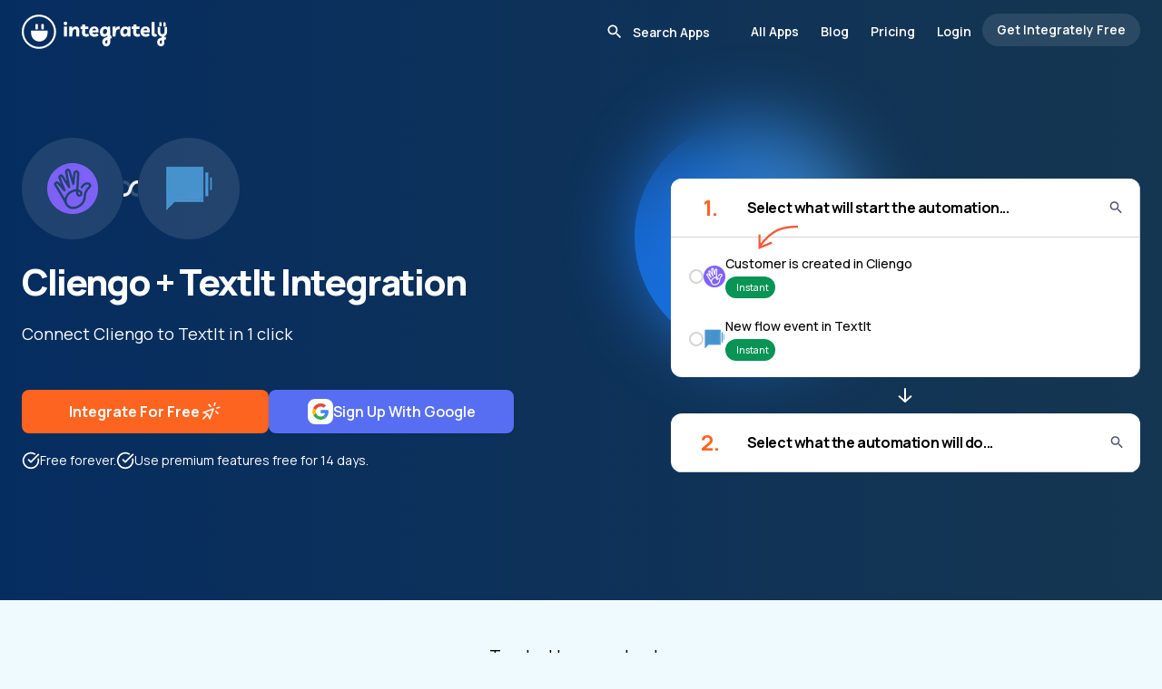

--- FILE ---
content_type: application/javascript
request_url: https://integrately.com/_nuxt/B6N0kyvq.js
body_size: 43566
content:
import{_ as Tu,a as Lu}from"./BfQdjjF9.js";import{_ as Su,a as Ru,b as Iu,c as Uu,d as Nu}from"./DF0MNwTH.js";import{d as wu,a as _u,b as Vu,c as Hu}from"./BFbXO003.js";import{_ as Gu,a as Ou}from"./dizHbTUt.js";import{_ as bu}from"./J_PDeBJP.js";import{P as Au,Q as Cu,c as f,o as g,a as u,t as A,i as r,j as T,F as I,d as U,b as E,w as xu,k as Y,q as Bu,y as gu,K as eu,x as z,e as Fu,U as ru,m as qu,r as ku,h as $u,R as zu,S as Pu,B as ju,E as Mu,C as nu,T as Wu,V as Yu,W as Ju,X as Zu,Y as Qu,Z as Ku,u as Xu,n as ue,D as Eu,$ as fu,a0 as Du,g as ee,z as vu,a1 as re}from"./CykGrvIj.js";import{_ as te}from"./DlAUqK2U.js";import"./V_yl1SH5.js";import"./CHBE985M.js";const ae={class:"bg-[#FFEEE2] py-32 desktop:py-24 laptop:py-20 tablet-p:py-16"},oe={class:"container flex flex-col gap-32 desktop:gap-24 laptop:gap-20 tablet-p:gap-16"},se={class:"itlSectionHeading text-center oneClickAutomationHeading"},le={class:"flex flex-wrap items-center justify-center gap-4 desktop:gap-3"},ie={class:"flex items-end"},ne=["innerHTML"],ce={class:"flex flex-col gap-14 desktop:gap-10 laptop:gap-10 tablet-p:gap-8"},pe={class:"itlSectionHeading text-center oneClickAutomationHeading"},de={class:"text-center text-[28px] desktop:text-[23px] laptop:text-xl tablet-l:text-lg mt-4 desktop:mt-2.5 tracking-tight"},De={class:"rounded-2xl laptop:rounded-xl bg-[#FBDFCA] p-16 laptop:p-12 tablet-p:p-8 phone:p-6"},ge={class:"list-decimal list-inside font-semibold text-xl flex flex-col gap-4 desktop:gap-3 phone:gap-2.5 tracking-tighter laptop:text-lg tablet-p:text-base"},me={key:0},Ae={key:1},fe={class:"text-center flex flex-col items-center justify-center pt-0 laptop:pt-0"},he={__name:"HowTo",props:{video:[String,Object]},setup(B){const t=Au(),x=Cu(),v=B;return(F,c)=>{var o,n,p,d,h,y,L,H,P,S,j,R,J,M,Z,s,_,tu,Q,K,X,au,k,G,V,uu,N,O,e,a,i;const l=bu;return g(),f("section",ae,[u("div",oe,[u("div",null,[u("h2",se,[u("span",le,"How to Integrate "+A((o=r(t)[0])==null?void 0:o.label)+" with "+A((n=r(t)[1])==null?void 0:n.label)+"?",1)]),c[2]||(c[2]=u("div",{class:"h-14 desktop:h-10 laptop:h-10 tablet-p:h-8"},null,-1)),u("div",ie,[c[0]||(c[0]=u("div",{class:"flex-1 mb-8 desktop:mb-32 tablet-l:mb-16 desktop:-ml-5 tablet-p:hidden"},[u("img",{src:"https://d2gy0ef8aozf98.cloudfront.net/2025/how-to-integrately-works-left-img.svg",alt:"app stack left",width:"301",height:"560",class:"laptop:w-48 blur-sm desktop:blur-[2px] h-auto",loading:"lazy",style:{display:"block","max-width":"100%"}})],-1)),u("div",{innerHTML:v.video,class:"w-[75%] desktop:w-[86%] overflow-hidden tablet-p:w-full bg-black border-2 tablet-l:border border-black rounded-2xl laptop:rounded-xl -mx-16 tablet-p:mx-0 relative z-[1]"},null,8,ne),c[1]||(c[1]=u("div",{class:"flex-1 mb-8 desktop:mb-32 tablet-l:mb-16 desktop:-mr-5 flex justify-end tablet-p:hidden"},[u("img",{src:"https://d2gy0ef8aozf98.cloudfront.net/2025/how-to-integrately-works-right-img.svg",alt:"app stack right",width:"301",height:"560",class:"laptop:w-48 blur-sm desktop:blur-[2px] h-auto",loading:"lazy",style:{display:"block","max-width":"100%"}})],-1))])]),u("div",ce,[u("div",null,[u("h2",pe," Steps to Integrate "+A((p=r(t)[0])==null?void 0:p.label)+" with "+A((d=r(t)[1])==null?void 0:d.label),1),u("h2",de," To integrate "+A((h=r(t)[0])==null?void 0:h.label)+" with "+A((y=r(t)[1])==null?void 0:y.label)+" using Integrately, follow these steps: ",1)]),u("div",De,[u("ol",ge,[c[3]||(c[3]=u("li",null,"Log in to Integrately.",-1)),u("li",null,"Search & select ‘"+A((L=r(t)[0])==null?void 0:L.label)+"’ and ‘"+A((H=r(t)[1])==null?void 0:H.label)+"’.",1),r(x)>0?(g(),f("li",me,"Choose the desired 1-click automation.")):T("",!0),r(x)==0?(g(),f("li",Ae,"Choose the desired ‘trigger’ and ‘action’.")):T("",!0),u("li",null,[((P=r(t)[0])==null?void 0:P.authType)=="OAuth2"||((S=r(t)[0])==null?void 0:S.authType)=="OAuth1"||((j=r(t)[0])==null?void 0:j.authType)=="OAuth2Pkce"?(g(),f(I,{key:0},[U(" Log in to securely connect your "+A((R=r(t)[0])==null?void 0:R.label)+" account. ",1)],64)):((J=r(t)[0])==null?void 0:J.authType)=="ApiKey"||((M=r(t)[0])==null?void 0:M.authType)=="Basic"?(g(),f(I,{key:1},[U(" Enter the required credentials to securely connect your "+A((Z=r(t)[0])==null?void 0:Z.label)+" account. ",1)],64)):((s=r(t)[0])==null?void 0:s.authType)=="None"||((_=r(t)[0])==null?void 0:_.authType)=="Digest"?(g(),f(I,{key:2},[U(" Set the webhook URL in "+A(r(t)[0].label)+", so it can send/receive updates instantly. ",1)],64)):(g(),f(I,{key:3},[U(" Enter the required credentials to securely connect your "+A((tu=r(t)[0])==null?void 0:tu.label)+" account. ",1)],64))]),u("li",null,[((Q=r(t)[1])==null?void 0:Q.authType)=="OAuth2"||((K=r(t)[1])==null?void 0:K.authType)=="OAuth1"||((X=r(t)[1])==null?void 0:X.authType)=="OAuth2Pkce"?(g(),f(I,{key:0},[U(" Log in to securely connect your "+A((au=r(t)[1])==null?void 0:au.label)+" account. ",1)],64)):((k=r(t)[1])==null?void 0:k.authType)=="ApiKey"||((G=r(t)[1])==null?void 0:G.authType)=="Basic"?(g(),f(I,{key:1},[U(" Enter the required credentials to securely connect your "+A((V=r(t)[1])==null?void 0:V.label)+" account. ",1)],64)):((uu=r(t)[1])==null?void 0:uu.authType)=="None"||((N=r(t)[0])==null?void 0:N.authType)=="Digest"?(g(),f(I,{key:2},[U(" Set the webhook URL in "+A((O=r(t)[1])==null?void 0:O.label)+", so it can send/receive updates instantly. ",1)],64)):(g(),f(I,{key:3},[U(" Enter the required credentials to securely connect your "+A((e=r(t)[1])==null?void 0:e.label)+" account. ",1)],64))]),u("li",null,"Map the fields between "+A((a=r(t)[0])==null?void 0:a.label)+" and "+A((i=r(t)[1])==null?void 0:i.label)+".",1),c[4]||(c[4]=u("li",null,"Test & activate the automation.",-1))]),c[5]||(c[5]=u("div",{class:"text-2xl desktop:text-xl mt-5"}," Your integration is now live!🥳 ",-1))]),u("div",fe,[E(l,{href:("useURL"in F?F.useURL:r(Y))().url.signupURL,rel:"nofollow",class:"commonBtn"},{default:xu(()=>{var D,m;return[u("span",null,"Integrate "+A((D=r(t)[0])==null?void 0:D.label)+" with "+A((m=r(t)[1])==null?void 0:m.label)+" for Free",1),c[6]||(c[6]=u("img",{src:"https://d2gy0ef8aozf98.cloudfront.net/2025/btn-click-wht.svg",alt:"arrow right",width:"32",height:"32",class:"w-8 h-8 desktop:w-7 desktop:h-7 laptop:h-6 laptop:w-6",loading:"lazy"},null,-1))]}),_:1,__:[6]},8,["href"])])])])])}}},be={key:0,class:"bg-white pb-32 desktop:pb-24 laptop:pb-20 tablet-p:pb-16"},Ce={class:"container flex flex-col gap-32 desktop:gap-24 laptop:gap-20 tablet-p:gap-16"},xe={class:"flex flex-col gap-14 desktop:gap-10 laptop:gap-10 tablet-p:gap-8"},ye={class:"flex tablet-p:grid tablet-p:grid-cols-2 tablet-p:gap-4 phone:gap-1 tablet-p:justify-center"},Ee={class:"text-center text-lg font-bold desktop:text-sm tablet-l:text-[13px] tracking-tighter"},ve={class:"flex flex-col gap-8 desktop:gap-6 tablet-p:gap-4"},we={class:"text-2xl desktop:text-xl laptop:text-lg tablet-l:text-lg font-bold tracking-[-0.5px]"},Be={class:"text-lg desktop:text-base phone:text-sm"},Fe={class:"text-center flex flex-col items-center justify-center pt-0 laptop:pt-0"},qe={__name:"WhoIsThisIntegrationFor",props:{audience:{type:String,default:""}},setup(B){const t=B,x=Bu(()=>{if(!t.audience||typeof t.audience!="string")return console.warn("WhoIsThisIntegrationFor: Invalid audience prop provided"),[];const c=[];return t.audience.split(/^#{1,30}\s+/m).forEach((o,n)=>{if(o.trim()){const p=o.trim().split(`
`),d=p[0].trim(),h=p.slice(1).join(`
`).trim();d&&h&&d.length>0&&h.length>0?c.push({name:d,description:h}):console.warn(`WhoIsThisIntegrationFor: Invalid section at index ${n}:`,o)}}),c.length===0&&t.audience.split("###").forEach((n,p)=>{if(n.trim()){const d=n.trim().split(`
`),h=d[0].trim(),y=d.slice(1).join(`
`).trim();h&&y&&h.length>0&&y.length>0?c.push({name:h,description:y}):console.warn(`WhoIsThisIntegrationFor: Invalid fallback section at index ${p}:`,n)}}),c}),v=c=>{const l=[{bgColor:"#E4E8F4",circleColor:"#97AFEF"},{bgColor:"#FEF3E1",circleColor:"#FDD68C"},{bgColor:"#E4F4F4",circleColor:"#9BE6E6"},{bgColor:"#FFEEE2",circleColor:"#FBBC8A"},{bgColor:"#EFFDF0",circleColor:"#ADF5B4"}],o=c%l.length,n=l[o];if(c>0){const p=(c-1)%l.length;if(o===p){const d=(o+1)%l.length;return l[d]}}return n},F=(c,l)=>{const o=["/images/profession-1.svg","/images/profession-2.svg","/images/profession-3.svg","/images/profession-4.svg","/images/profession-5.svg"],n=l%o.length,p=o[n];if(l>0){const d=(l-1)%o.length;if(n===d){const h=(n+1)%o.length;return o[h]}}return p};return(c,l)=>{const o=wu,n=bu;return r(x).length==5?(g(),f("section",be,[u("div",Ce,[u("div",xe,[l[1]||(l[1]=u("h2",{class:"itlSectionHeading text-center oneClickAutomationHeading"}," Who Is This Integration For? ",-1)),u("div",ye,[(g(!0),f(I,null,gu(r(x),(p,d)=>(g(),f("div",{key:d,class:z(["flex-1 relative rounded-2xl laptop:rounded-xl flex justify-center items-center flex-col gap-4 tablet-l:gap-3 py-[76px] desktop:py-14 tablet-l:pt-10 tablet-l:pb-6 px-8 desktop:px-6 laptop:px-4 font-semibold last:tablet-p:col-span-2 phone:h-full"]),style:eu({backgroundColor:v(d).bgColor})},[u("div",{class:"w-28 h-28 desktop:w-24 desktop:h-24 laptop:w-20 laptop:h-20 rounded-full absolute top-12 desktop:top-9 tablet-l:top-6 tablet-p:top-8 left-1/2 -translate-x-1/2",style:eu({backgroundColor:v(d).circleColor})},null,4),E(o,{src:F(p.name,d),alt:p.name,width:64,height:200,class:"h-[200px] relative desktop:h-[140px] laptop:h-[130px] tablet-l:h-[120px] w-auto",loading:"lazy"},null,8,["src","alt"]),u("div",Ee,A(p.name),1)],4))),128))]),u("div",ve,[(g(!0),f(I,null,gu(r(x),(p,d)=>(g(),f("div",{key:d,class:"flex flex-col gap-2 desktop:gap-1"},[u("div",we,A(p.name),1),u("div",Be,A(p.description),1)]))),128))]),u("div",Fe,[E(n,{href:("useURL"in c?c.useURL:r(Y))().url.signupURL,rel:"nofollow",class:"commonBtn"},{default:xu(()=>[l[0]||(l[0]=u("span",null,"Try This Integration – No Code Needed",-1)),E(o,{src:"https://d2gy0ef8aozf98.cloudfront.net/2025/btn-click-wht.svg",alt:"arrow right",width:"32",height:"32",class:"w-8 h-8 desktop:w-7 desktop:h-7 laptop:h-6 laptop:w-6",loading:"lazy"})]),_:1,__:[0]},8,["href"])])])])])):T("",!0)}}},ke={key:0,class:"bg-[#FAF6F0] py-32 desktop:py-24 laptop:py-20 tablet-p:py-16"},Te={class:"container"},Le={class:"flex flex-col gap-14 desktop:gap-10 laptop:gap-10 tablet-p:gap-8"},Se={class:"flex flex-col gap-6 desktop:gap-5"},Re={class:"flex w-full relative justify-center"},Ie={class:"relative"},Ue={class:"relative ml-4",id:"app2SelectAddButton"},Ne={class:"itlSectionHeading text-center oneClickAutomationHeading"},_e={class:"flex flex-col text-base"},Ve={class:"text-[22px] desktop:text-xl laptop:text-lg tablet-l:text-lg font-extrabold tracking-tighter"},He={class:"text-lg desktop:text-base phone:text-sm"},Ge={class:"text-center flex flex-col items-center justify-center pt-0 laptop:pt-0"},Oe={__name:"WhatYouCanAutomate",props:{usecases:{type:String,default:""}},setup(B){const{isMobile:t}=Fu(),x=Au(),v=B,F=Bu(()=>{if(!v.usecases||typeof v.usecases!="string")return console.warn("WhatYouCanAutomate: Invalid usecases prop provided"),[{title:"Default Use Case",description:"No use cases data provided. Please check the data format."}];const l=[];return v.usecases.split(/^#{1,15}\s+/m).forEach((n,p)=>{if(n.trim()){const d=n.trim().split(`
`),h=d[0].trim(),y=d.slice(1).join(`
`).trim();h&&y&&h.length>0&&y.length>0?l.push({title:h,description:y}):console.warn(`WhatYouCanAutomate: Invalid section at index ${p}:`,n)}}),l.length===0&&v.usecases.split("###").forEach((p,d)=>{if(p.trim()){const h=p.trim().split(`
`),y=h[0].trim(),L=h.slice(1).join(`
`).trim();y&&L&&y.length>0&&L.length>0?l.push({title:y,description:L}):console.warn(`WhatYouCanAutomate: Invalid fallback section at index ${d}:`,p)}}),l.length===0?(console.warn("WhatYouCanAutomate: No valid use cases found in usecases prop"),[{title:"Default Use Case",description:"No use cases data provided. Please check the data format."}]):l});function c(l){let o="24 119 242";return(l==null?void 0:l.primaryColor)!=null&&(l==null?void 0:l.primaryColor)!=""&&(o=l.primaryColor),"rgba("+o+" / 10%)"}return(l,o)=>{var d,h,y,L;const n=wu,p=bu;return r(F).length==5?(g(),f("section",ke,[u("div",Te,[u("div",Le,[u("div",Se,[u("div",Re,[u("div",Ie,[u("div",{class:"w-32 h-32 desktop:w-28 desktop:h-28 tablet-l:w-24 tablet-l:h-24 flex items-center justify-center rounded-full",style:eu({background:c(r(x)[0])})},[E(n,{width:"44",height:"44",fetchpriority:"high",format:"webp",src:("Utils"in l?l.Utils:r(ru)).getImageUrl((d=r(x)[0])==null?void 0:d.logoUrl,r(t),52,64),alt:((h=r(x)[0])==null?void 0:h.label)+" logo",class:"max-w-[50%] h-14 w-14 desktop:h-12 desktop:w-12",loading:"lazy"},null,8,["src","alt"])],4)]),u("div",Ue,[u("div",{class:"w-32 h-32 desktop:w-28 desktop:h-28 tablet-l:w-24 tablet-l:h-24 flex items-center justify-center rounded-full before:flex before:w-4 before:h-7 before:bg-[url(/img/connector.svg)] before:bg-[length:16px] before:bg-no-repeat before:bg-center before:absolute before:-left-4",style:eu({background:c(r(x)[1])})},[E(n,{width:"44",height:"44",fetchpriority:"high",format:"webp",src:("Utils"in l?l.Utils:r(ru)).getImageUrl((y=r(x)[1])==null?void 0:y.logoUrl,r(t),52,64),alt:((L=r(x)[1])==null?void 0:L.label)+" logo",class:"max-w-[50%] h-14 w-14 desktop:h-12 desktop:w-12",loading:"lazy"},null,8,["src","alt"])],4)])]),u("h2",Ne,[U(" What Can You Automate With "+A(r(x)[0].label)+" ",1),o[0]||(o[0]=u("span",{class:"text-skin-brand-primary"},"+",-1)),U(" "+A(r(x)[1].label),1)])]),u("div",_e,[(g(!0),f(I,null,gu(r(F),(H,P)=>(g(),f("div",{key:P,class:"flex flex-col gap-3 desktop:gap-2 tablet-p:gap-2 p-6 desktop:p-4 laptop:p-3 tablet-p:py-2 tablet-l:px-0"},[u("div",Ve,A(H.title),1),u("div",He,A(H.description),1)]))),128)),o[1]||(o[1]=u("div",{class:"text-lg desktop:text-base phone:text-sm px-6 desktop:px-4 laptop:px-3 tablet-l:px-0 mt-5 desktop:mt-4 tablet-p:mt-3"},"And much more...",-1))]),u("div",Ge,[E(p,{href:("useURL"in l?l.useURL:r(Y))().url.signupURL,rel:"nofollow",class:"commonBtn"},{default:xu(()=>[o[2]||(o[2]=u("span",null,"Start Automating In Minutes",-1)),E(n,{src:"/images/btn-click-wht.svg",alt:"arrow right",width:"32",height:"32",class:"w-8 h-8 desktop:w-7 desktop:h-7 laptop:h-6 laptop:w-6",loading:"lazy"})]),_:1,__:[2]},8,["href"])])])])])):T("",!0)}}},$e={class:"bg-white py-32 desktop:py-24 laptop:py-20 tablet-p:py-16"},ze={class:"container"},Pe={class:"flex gap-16 desktop:gap-14 laptop:gap-10 tablet-p:flex-col"},je={class:"flex-1 flex flex-col"},Me={class:"flex flex-col gap-6 desktop:gap-4 tablet-l:gap-1 border-b border-skin-primary py-8 desktop:py-6 laptop:py-5 px-6 desktop:px-4 laptop:px-3 tablet-l:px-0 cursor-pointer"},We=["onClick"],Ye={class:"flex-1 text-[22px] desktop:text-lg tablet-l:text-base phone:text-base font-bold tracking-tight"},Je=["innerHTML"],Ze={__name:"FAQ",setup(B){qu();const t=Au();Cu();const x=()=>{ru.openGistChat(),setTimeout(()=>{ru.sendGistMessage()},1500)},v=ku([[{question:`How to connect ${t.value[0].label} with ${t.value[1].label}?`,answer:`<p>Connecting ${t.value[0].label} with ${t.value[1].label} in Integrately is simple! Just follow these 3 steps:</p>
                                <ul>
                                    <li>Sign up for Integrately and search for ${t.value[0].label} + ${t.value[1].label}</li>
                                    <li>Choose from our pre-built templates or create a custom automation</li>
                                    <li>Authenticate both apps and map your fields</li>
                                </ul>
                                <p>The whole process takes under 5 minutes with our guided setup.</p>`,isExpanded:!0},{question:`Can I connect ${t.value[0].label} and ${t.value[1].label} for free?`,answer:`<p>Yes! You can connect ${t.value[0].label} and ${t.value[1].label} for free with Integrately. We offer a 14-day free trial and a forever-free plan with 100 tasks/month. Our paid plans are 3-10X more affordable than other automation platforms if you need to scale.</p>`,isExpanded:!1},{question:`How fast does data sync between ${t.value[0].label} and ${t.value[1].label} in Integrately?`,answer:"<p>Your data syncs automatically and quickly with Integrately! Many of our supported apps use webhook triggers for a near real-time sync, while for others, we check for updates and sync data every 2-15 minutes based on your plan. The higher your plan, the more frequently we check.</p>",isExpanded:!1},{question:"Do I need coding skills to use Integrately?",answer:"<p>Not at all! Integrately is completely no-code. Our AI automation builder, 1-click automations, and guided interface make it simple for anyone to create automations. You just need to choose a 1-click template, connect your accounts, map fields, and activate.</p>",isExpanded:!1},{question:"Is Integrately secure for business use?",answer:"<p>We completely understand your concern - and that's why we've built Integrately with security at its core. We've earned the trust of 42,000+ businesses worldwide by maintaining the highest security standards: GDPR compliance for data protection, Google Security Review approval for platform safety, and official LinkedIn partnership status. Your sensitive information (passwords, API keys, connections) is protected with military-grade end-to-end encryption at every step (at rest or in transit). Most importantly, you retain complete control and authority to decide exactly what information flows between your apps.</p>",isExpanded:!1},{question:"What if I get stuck during the integration setup?",answer:"<p>We've got you covered! Integrately provides 24/5 live chat support, detailed setup guides, and video tutorials if you get stuck or need any help during integration setup. Our team of dedicated automation experts can even create custom automations for you (at no extra cost).</p>",isExpanded:!1},{question:"What’s counted as a task in Integrately?",answer:`<p>Every successful execution of action, condition / branching, modify data (inline in an action or independent step), search (inline in an action or independent step) is counted as a task.</p>
                            <br>
                            Triggers are free. Failed actions are also NOT counted.
                            <br>
                            <p>Let’s take an example: You get a lead from Facebook. You check if it has an email. If yes, you add it to Mailchimp. But in Add contact action, you extract & assign the first name, last name from the full name. For this, you use Modify Data in 2 fields - first name & last name.</p>
                            <br>
                            So successful execution of this will consume 4 tasks :
                            <br>
                            Facebook trigger - 0 (free)
                            <br>
                            Condition true - 1
                            <br>
                            Mailchimp Action - 1
                            <br>
                            Inline Modify Data - 2`,isExpanded:!1}],[{question:`How much does it cost to integrate ${t.value[0].label} with ${t.value[1].label} using Integrately?`,answer:`<p>Great news - you can integrate ${t.value[0].label} with ${t.value[1].label} for free! Integrately offers a 14-day trial and a free forever plan. When you're ready to grow, our plans start at just $19.99/month. And we offer 2.5X-7.5X more tasks for the price than most popular automation platforms.</p>`,isExpanded:!0},{question:`What kind of automations can I create between ${t.value[0].label} and ${t.value[1].label}? `,answer:`<p>The possibilities are endless! Between ${t.value[0].label} & ${t.value[1].label}, you can create anything from simple one-way syncs to complex multi-step workflows with conditions. We have 1000s of ready templates for each connection, or you can even build custom automations using triggers, actions, webhooks, filters, etc.</p>`,isExpanded:!1},{question:"How quickly can I get an integration running in Integrately?",answer:"<p>Most users are up and running in under 5 minutes! No coding needed - just select apps you want to connect →  choose 1-click automation or custom trigger & action, authorize access, map your data, and activate. The process is simple, guided, and specifically designed for non-technical users.</p>",isExpanded:!1},{question:"Is technical knowledge required for integration? ",answer:"<p>None whatsoever! Our AI automation builder, 1-click automations, and guided interface make it simple for anyone to create automations. You just need to choose a 1-click template, connect your accounts, map fields, and activate.</p>",isExpanded:!1},{question:"How does Integrately protect my business data and handle security? ",answer:"<p>We completely understand your concern - and that's why we've built Integrately with security at its core. We've earned the trust of 42,000+ businesses worldwide by maintaining the highest security standards: GDPR compliance for data protection, Google Security Review approval for platform safety, and official LinkedIn partnership status. Your sensitive information (passwords, API keys, connections) is protected with military-grade end-to-end encryption at every step (at rest or in transit). Most importantly, you retain complete control and authority to decide exactly what information flows between your apps.</p>",isExpanded:!1},{question:"Where can I find help if something goes wrong?",answer:"<p>We've got you covered! Integrately provides 24/5 live chat support, detailed setup guides, and video tutorials if something goes wrong or you need any help during integration setup. Our team of dedicated automation experts can even create custom automations for you (at no extra cost).</p>",isExpanded:!1},{question:"What’s the difference between Tasks and Automations?",answer:`<p>Automations are the complete flows that are set up in Integrately. An Automation can be a one-to-one app integration or a multi-app workflow.</p>
                        <p>Whenever your automation successfully completes an action or moves data, it counts as a task. For example, if you have an automation that creates a Contact in Pipedrive, each contact that is created in Pipedrive will use one task. If you are searching for a record, it will be counted as a Task. If you are checking a condition or modifying data, it will also be counted as a task.</p>`,isExpanded:!1}],[{question:`Does ${t.value[0].label} integrate with ${t.value[1].label}?`,answer:`<p>Yes! ${t.value[0].label} seamlessly integrates with ${t.value[1].label} through Integrately. We support 1300+ apps and offer millions of pre-built automation templates. Whether you need simple data sync or complex workflows, the ${t.value[0].label} + ${t.value[1].label} integration is fully supported in Integrately.</p>`,isExpanded:!0},{question:`Is ${t.value[0].label} + ${t.value[1].label} integration free?`,answer:`<p>Yes, you can start integrating ${t.value[0].label} + ${t.value[1].label} completely free! Integrately provides a 14-day trial plus a free forever plan. If your needs grow, our paid plans are 3-10X more affordable than other popular automation platforms.</p>`,isExpanded:!1},{question:"I'm worried about data security - is Integrately safe?",answer:"<p>We completely understand your concern - and that's why we've built Integrately with security at its core. We've earned the trust of 42,000+ businesses worldwide by maintaining the highest security standards: GDPR compliance for data protection, Google Security Review approval for platform safety, and official LinkedIn partnership status. Your sensitive information (passwords, API keys, connections) is protected with military-grade end-to-end encryption at every step (at rest or in transit). Most importantly, you retain complete control and authority to decide exactly what information flows between your apps.</p>",isExpanded:!1},{question:`Do I need coding skills to integrate ${t.value[0].label} with ${t.value[1].label}?`,answer:`<p>No coding is required. Integrately lets you connect ${t.value[0].label} and ${t.value[1].label} in just a few clicks.</p>
                <p>Just choose your apps, select a pre-built workflow (or create your own automation with custom triggers and actions), and activate it in one click. Plus, our AI automation builder and guided interface ensure that anyone can set up automations with ease - even without any technical skills.</p>`,isExpanded:!1},{question:"Does data sync in real-time, or is there a delay in Integrately?",answer:"<p>Your data syncs automatically and quickly with Integrately! Many of our supported apps use webhook triggers for a near real-time sync, while for others, we check for updates and sync data every 2-15 minutes based on your plan. The higher your plan, the more frequently we check.</p>",isExpanded:!1},{question:"What if I run out of Tasks in Integrately?",answer:`<p>Don't worry, your automations won't stop. But your actions won't execute. So all the records will gather in Integrately. And once you upgrade / are allotted tasks, you will be able to resume the execution of actions from the History page.</p>
                    <p>In case you need more tasks for your requirement, you can check our plans.</p>
                    <p>Feel free to contact our support in case of any queries.</p>`,isExpanded:!1},{question:`What if I have more questions about ${t.value[0].label} and ${t.value[1].label} integration or need help?`,answer:`<p>Our expert team is here to help! Contact us through 24/5 live chat support for immediate assistance. Our automation specialists can answer questions, troubleshoot issues, or even create custom ${t.value[0].label} + ${t.value[1].label} automations for you (at no extra cost). Plus, you can access our extensive knowledge base with tutorials, guides, and videos anytime.</p>`,isExpanded:!1}]]);function F(){let c=v.length,l=0,o=0,n=0;var p=0;return t.value.forEach(d=>{p++,p<=2&&(p==1&&(l=d.id,n=l%c),p==2&&(o=d.id,n=(l+o)%c))}),v[n]}return(c,l)=>(g(),f("section",$e,[u("div",ze,[l[5]||(l[5]=u("h2",{class:"itlSectionHeading oneClickAutomationHeading"},"Frequently Asked Questions",-1)),l[6]||(l[6]=u("div",{class:"h-16 desktop:h-12 laptop:h-10 tablet-p:h-3"},null,-1)),u("div",Pe,[u("div",je,[(g(!0),f(I,null,gu(F(),o=>(g(),f("div",Me,[u("div",{class:"flex justify-between gap-3",onClick:n=>o.isExpanded=!o.isExpanded},[u("div",Ye,A(o.question),1),u("div",{class:z(["flex justify-center items-center h-8 w-8 cursor-pointer -mt-1",{"rotate-45":o.isExpanded}])},l[0]||(l[0]=[u("img",{src:"https://d2gy0ef8aozf98.cloudfront.net/2025/plus-icon.svg",alt:"Frequently Asked Questions",class:"w-6 desktop:w-5",height:"20",width:"20",loading:"lazy"},null,-1)]),2)],8,We),$u(u("div",{class:"text-lg desktop:text-base phone:text-sm",innerHTML:o.answer},null,8,Je),[[zu,o.isExpanded]])]))),256))]),u("div",{class:"w-[31%] laptop:w-96 tablet-l:w-80 tablet-p:w-full"},[u("div",{class:"sticky top-20 rounded-2xl bg-[#FAF6F0] p-14 desktop:p-12 laptop:p-10 tablet-p:p-6 flex flex-col gap-8 desktop:gap-6 tablet-l:gap-5 justify-center text-center items-center"},[l[2]||(l[2]=u("img",{src:"https://d2gy0ef8aozf98.cloudfront.net/2025/find-the-answer.svg",alt:"Didn't find the answer you were looking for?",width:"56",height:"56",class:"w-14 h-auto mx-auto",loading:"lazy"},null,-1)),l[3]||(l[3]=u("div",{class:"text-[28px] desktop:text-2xl laptop:text-xl tracking-tighter font-extrabold"},"Didn't find the answer you were looking for?",-1)),l[4]||(l[4]=u("div",{class:"text-lg desktop:text-base phone:text-sm"},"No worries — just send us a message and we’ll get back to you as soon as possible.",-1)),u("button",{onClick:x,class:"commonBtn w-full"},l[1]||(l[1]=[u("span",null,"Contact Us",-1),u("img",{src:"https://d2gy0ef8aozf98.cloudfront.net/2025/btn-click-wht.svg",alt:"arrow right",width:"32",height:"32",class:"w-8 h-8 desktop:w-7 desktop:h-7 laptop:h-6 laptop:w-6",loading:"lazy"},null,-1)]))])])])])]))}},Qe=te(Ze,[["__scopeId","data-v-cbeaddd5"]]);var hu=typeof globalThis<"u"?globalThis:typeof window<"u"?window:typeof global<"u"?global:typeof self<"u"?self:{};function Ke(B){return B&&B.__esModule&&Object.prototype.hasOwnProperty.call(B,"default")?B.default:B}var mu={exports:{}};/*! https://mths.be/he v1.2.0 by @mathias | MIT license */mu.exports;(function(B,t){(function(x){var v=t,F=B&&B.exports==v&&B,c=typeof hu=="object"&&hu;(c.global===c||c.window===c)&&(x=c);var l=/[\uD800-\uDBFF][\uDC00-\uDFFF]/g,o=/[\x01-\x7F]/g,n=/[\x01-\t\x0B\f\x0E-\x1F\x7F\x81\x8D\x8F\x90\x9D\xA0-\uFFFF]/g,p=/<\u20D2|=\u20E5|>\u20D2|\u205F\u200A|\u219D\u0338|\u2202\u0338|\u2220\u20D2|\u2229\uFE00|\u222A\uFE00|\u223C\u20D2|\u223D\u0331|\u223E\u0333|\u2242\u0338|\u224B\u0338|\u224D\u20D2|\u224E\u0338|\u224F\u0338|\u2250\u0338|\u2261\u20E5|\u2264\u20D2|\u2265\u20D2|\u2266\u0338|\u2267\u0338|\u2268\uFE00|\u2269\uFE00|\u226A\u0338|\u226A\u20D2|\u226B\u0338|\u226B\u20D2|\u227F\u0338|\u2282\u20D2|\u2283\u20D2|\u228A\uFE00|\u228B\uFE00|\u228F\u0338|\u2290\u0338|\u2293\uFE00|\u2294\uFE00|\u22B4\u20D2|\u22B5\u20D2|\u22D8\u0338|\u22D9\u0338|\u22DA\uFE00|\u22DB\uFE00|\u22F5\u0338|\u22F9\u0338|\u2933\u0338|\u29CF\u0338|\u29D0\u0338|\u2A6D\u0338|\u2A70\u0338|\u2A7D\u0338|\u2A7E\u0338|\u2AA1\u0338|\u2AA2\u0338|\u2AAC\uFE00|\u2AAD\uFE00|\u2AAF\u0338|\u2AB0\u0338|\u2AC5\u0338|\u2AC6\u0338|\u2ACB\uFE00|\u2ACC\uFE00|\u2AFD\u20E5|[\xA0-\u0113\u0116-\u0122\u0124-\u012B\u012E-\u014D\u0150-\u017E\u0192\u01B5\u01F5\u0237\u02C6\u02C7\u02D8-\u02DD\u0311\u0391-\u03A1\u03A3-\u03A9\u03B1-\u03C9\u03D1\u03D2\u03D5\u03D6\u03DC\u03DD\u03F0\u03F1\u03F5\u03F6\u0401-\u040C\u040E-\u044F\u0451-\u045C\u045E\u045F\u2002-\u2005\u2007-\u2010\u2013-\u2016\u2018-\u201A\u201C-\u201E\u2020-\u2022\u2025\u2026\u2030-\u2035\u2039\u203A\u203E\u2041\u2043\u2044\u204F\u2057\u205F-\u2063\u20AC\u20DB\u20DC\u2102\u2105\u210A-\u2113\u2115-\u211E\u2122\u2124\u2127-\u2129\u212C\u212D\u212F-\u2131\u2133-\u2138\u2145-\u2148\u2153-\u215E\u2190-\u219B\u219D-\u21A7\u21A9-\u21AE\u21B0-\u21B3\u21B5-\u21B7\u21BA-\u21DB\u21DD\u21E4\u21E5\u21F5\u21FD-\u2205\u2207-\u2209\u220B\u220C\u220F-\u2214\u2216-\u2218\u221A\u221D-\u2238\u223A-\u2257\u2259\u225A\u225C\u225F-\u2262\u2264-\u228B\u228D-\u229B\u229D-\u22A5\u22A7-\u22B0\u22B2-\u22BB\u22BD-\u22DB\u22DE-\u22E3\u22E6-\u22F7\u22F9-\u22FE\u2305\u2306\u2308-\u2310\u2312\u2313\u2315\u2316\u231C-\u231F\u2322\u2323\u232D\u232E\u2336\u233D\u233F\u237C\u23B0\u23B1\u23B4-\u23B6\u23DC-\u23DF\u23E2\u23E7\u2423\u24C8\u2500\u2502\u250C\u2510\u2514\u2518\u251C\u2524\u252C\u2534\u253C\u2550-\u256C\u2580\u2584\u2588\u2591-\u2593\u25A1\u25AA\u25AB\u25AD\u25AE\u25B1\u25B3-\u25B5\u25B8\u25B9\u25BD-\u25BF\u25C2\u25C3\u25CA\u25CB\u25EC\u25EF\u25F8-\u25FC\u2605\u2606\u260E\u2640\u2642\u2660\u2663\u2665\u2666\u266A\u266D-\u266F\u2713\u2717\u2720\u2736\u2758\u2772\u2773\u27C8\u27C9\u27E6-\u27ED\u27F5-\u27FA\u27FC\u27FF\u2902-\u2905\u290C-\u2913\u2916\u2919-\u2920\u2923-\u292A\u2933\u2935-\u2939\u293C\u293D\u2945\u2948-\u294B\u294E-\u2976\u2978\u2979\u297B-\u297F\u2985\u2986\u298B-\u2996\u299A\u299C\u299D\u29A4-\u29B7\u29B9\u29BB\u29BC\u29BE-\u29C5\u29C9\u29CD-\u29D0\u29DC-\u29DE\u29E3-\u29E5\u29EB\u29F4\u29F6\u2A00-\u2A02\u2A04\u2A06\u2A0C\u2A0D\u2A10-\u2A17\u2A22-\u2A27\u2A29\u2A2A\u2A2D-\u2A31\u2A33-\u2A3C\u2A3F\u2A40\u2A42-\u2A4D\u2A50\u2A53-\u2A58\u2A5A-\u2A5D\u2A5F\u2A66\u2A6A\u2A6D-\u2A75\u2A77-\u2A9A\u2A9D-\u2AA2\u2AA4-\u2AB0\u2AB3-\u2AC8\u2ACB\u2ACC\u2ACF-\u2ADB\u2AE4\u2AE6-\u2AE9\u2AEB-\u2AF3\u2AFD\uFB00-\uFB04]|\uD835[\uDC9C\uDC9E\uDC9F\uDCA2\uDCA5\uDCA6\uDCA9-\uDCAC\uDCAE-\uDCB9\uDCBB\uDCBD-\uDCC3\uDCC5-\uDCCF\uDD04\uDD05\uDD07-\uDD0A\uDD0D-\uDD14\uDD16-\uDD1C\uDD1E-\uDD39\uDD3B-\uDD3E\uDD40-\uDD44\uDD46\uDD4A-\uDD50\uDD52-\uDD6B]/g,d={"­":"shy","‌":"zwnj","‍":"zwj","‎":"lrm","⁣":"ic","⁢":"it","⁡":"af","‏":"rlm","​":"ZeroWidthSpace","⁠":"NoBreak","̑":"DownBreve","⃛":"tdot","⃜":"DotDot","	":"Tab","\n":"NewLine"," ":"puncsp"," ":"MediumSpace"," ":"thinsp"," ":"hairsp"," ":"emsp13"," ":"ensp"," ":"emsp14"," ":"emsp"," ":"numsp"," ":"nbsp","  ":"ThickSpace","‾":"oline",_:"lowbar","‐":"dash","–":"ndash","—":"mdash","―":"horbar",",":"comma",";":"semi","⁏":"bsemi",":":"colon","⩴":"Colone","!":"excl","¡":"iexcl","?":"quest","¿":"iquest",".":"period","‥":"nldr","…":"mldr","·":"middot","'":"apos","‘":"lsquo","’":"rsquo","‚":"sbquo","‹":"lsaquo","›":"rsaquo",'"':"quot","“":"ldquo","”":"rdquo","„":"bdquo","«":"laquo","»":"raquo","(":"lpar",")":"rpar","[":"lsqb","]":"rsqb","{":"lcub","}":"rcub","⌈":"lceil","⌉":"rceil","⌊":"lfloor","⌋":"rfloor","⦅":"lopar","⦆":"ropar","⦋":"lbrke","⦌":"rbrke","⦍":"lbrkslu","⦎":"rbrksld","⦏":"lbrksld","⦐":"rbrkslu","⦑":"langd","⦒":"rangd","⦓":"lparlt","⦔":"rpargt","⦕":"gtlPar","⦖":"ltrPar","⟦":"lobrk","⟧":"robrk","⟨":"lang","⟩":"rang","⟪":"Lang","⟫":"Rang","⟬":"loang","⟭":"roang","❲":"lbbrk","❳":"rbbrk","‖":"Vert","§":"sect","¶":"para","@":"commat","*":"ast","/":"sol",undefined:null,"&":"amp","#":"num","%":"percnt","‰":"permil","‱":"pertenk","†":"dagger","‡":"Dagger","•":"bull","⁃":"hybull","′":"prime","″":"Prime","‴":"tprime","⁗":"qprime","‵":"bprime","⁁":"caret","`":"grave","´":"acute","˜":"tilde","^":"Hat","¯":"macr","˘":"breve","˙":"dot","¨":"die","˚":"ring","˝":"dblac","¸":"cedil","˛":"ogon","ˆ":"circ","ˇ":"caron","°":"deg","©":"copy","®":"reg","℗":"copysr","℘":"wp","℞":"rx","℧":"mho","℩":"iiota","←":"larr","↚":"nlarr","→":"rarr","↛":"nrarr","↑":"uarr","↓":"darr","↔":"harr","↮":"nharr","↕":"varr","↖":"nwarr","↗":"nearr","↘":"searr","↙":"swarr","↝":"rarrw","↝̸":"nrarrw","↞":"Larr","↟":"Uarr","↠":"Rarr","↡":"Darr","↢":"larrtl","↣":"rarrtl","↤":"mapstoleft","↥":"mapstoup","↦":"map","↧":"mapstodown","↩":"larrhk","↪":"rarrhk","↫":"larrlp","↬":"rarrlp","↭":"harrw","↰":"lsh","↱":"rsh","↲":"ldsh","↳":"rdsh","↵":"crarr","↶":"cularr","↷":"curarr","↺":"olarr","↻":"orarr","↼":"lharu","↽":"lhard","↾":"uharr","↿":"uharl","⇀":"rharu","⇁":"rhard","⇂":"dharr","⇃":"dharl","⇄":"rlarr","⇅":"udarr","⇆":"lrarr","⇇":"llarr","⇈":"uuarr","⇉":"rrarr","⇊":"ddarr","⇋":"lrhar","⇌":"rlhar","⇐":"lArr","⇍":"nlArr","⇑":"uArr","⇒":"rArr","⇏":"nrArr","⇓":"dArr","⇔":"iff","⇎":"nhArr","⇕":"vArr","⇖":"nwArr","⇗":"neArr","⇘":"seArr","⇙":"swArr","⇚":"lAarr","⇛":"rAarr","⇝":"zigrarr","⇤":"larrb","⇥":"rarrb","⇵":"duarr","⇽":"loarr","⇾":"roarr","⇿":"hoarr","∀":"forall","∁":"comp","∂":"part","∂̸":"npart","∃":"exist","∄":"nexist","∅":"empty","∇":"Del","∈":"in","∉":"notin","∋":"ni","∌":"notni","϶":"bepsi","∏":"prod","∐":"coprod","∑":"sum","+":"plus","±":"pm","÷":"div","×":"times","<":"lt","≮":"nlt","<⃒":"nvlt","=":"equals","≠":"ne","=⃥":"bne","⩵":"Equal",">":"gt","≯":"ngt",">⃒":"nvgt","¬":"not","|":"vert","¦":"brvbar","−":"minus","∓":"mp","∔":"plusdo","⁄":"frasl","∖":"setmn","∗":"lowast","∘":"compfn","√":"Sqrt","∝":"prop","∞":"infin","∟":"angrt","∠":"ang","∠⃒":"nang","∡":"angmsd","∢":"angsph","∣":"mid","∤":"nmid","∥":"par","∦":"npar","∧":"and","∨":"or","∩":"cap","∩︀":"caps","∪":"cup","∪︀":"cups","∫":"int","∬":"Int","∭":"tint","⨌":"qint","∮":"oint","∯":"Conint","∰":"Cconint","∱":"cwint","∲":"cwconint","∳":"awconint","∴":"there4","∵":"becaus","∶":"ratio","∷":"Colon","∸":"minusd","∺":"mDDot","∻":"homtht","∼":"sim","≁":"nsim","∼⃒":"nvsim","∽":"bsim","∽̱":"race","∾":"ac","∾̳":"acE","∿":"acd","≀":"wr","≂":"esim","≂̸":"nesim","≃":"sime","≄":"nsime","≅":"cong","≇":"ncong","≆":"simne","≈":"ap","≉":"nap","≊":"ape","≋":"apid","≋̸":"napid","≌":"bcong","≍":"CupCap","≭":"NotCupCap","≍⃒":"nvap","≎":"bump","≎̸":"nbump","≏":"bumpe","≏̸":"nbumpe","≐":"doteq","≐̸":"nedot","≑":"eDot","≒":"efDot","≓":"erDot","≔":"colone","≕":"ecolon","≖":"ecir","≗":"cire","≙":"wedgeq","≚":"veeeq","≜":"trie","≟":"equest","≡":"equiv","≢":"nequiv","≡⃥":"bnequiv","≤":"le","≰":"nle","≤⃒":"nvle","≥":"ge","≱":"nge","≥⃒":"nvge","≦":"lE","≦̸":"nlE","≧":"gE","≧̸":"ngE","≨︀":"lvnE","≨":"lnE","≩":"gnE","≩︀":"gvnE","≪":"ll","≪̸":"nLtv","≪⃒":"nLt","≫":"gg","≫̸":"nGtv","≫⃒":"nGt","≬":"twixt","≲":"lsim","≴":"nlsim","≳":"gsim","≵":"ngsim","≶":"lg","≸":"ntlg","≷":"gl","≹":"ntgl","≺":"pr","⊀":"npr","≻":"sc","⊁":"nsc","≼":"prcue","⋠":"nprcue","≽":"sccue","⋡":"nsccue","≾":"prsim","≿":"scsim","≿̸":"NotSucceedsTilde","⊂":"sub","⊄":"nsub","⊂⃒":"vnsub","⊃":"sup","⊅":"nsup","⊃⃒":"vnsup","⊆":"sube","⊈":"nsube","⊇":"supe","⊉":"nsupe","⊊︀":"vsubne","⊊":"subne","⊋︀":"vsupne","⊋":"supne","⊍":"cupdot","⊎":"uplus","⊏":"sqsub","⊏̸":"NotSquareSubset","⊐":"sqsup","⊐̸":"NotSquareSuperset","⊑":"sqsube","⋢":"nsqsube","⊒":"sqsupe","⋣":"nsqsupe","⊓":"sqcap","⊓︀":"sqcaps","⊔":"sqcup","⊔︀":"sqcups","⊕":"oplus","⊖":"ominus","⊗":"otimes","⊘":"osol","⊙":"odot","⊚":"ocir","⊛":"oast","⊝":"odash","⊞":"plusb","⊟":"minusb","⊠":"timesb","⊡":"sdotb","⊢":"vdash","⊬":"nvdash","⊣":"dashv","⊤":"top","⊥":"bot","⊧":"models","⊨":"vDash","⊭":"nvDash","⊩":"Vdash","⊮":"nVdash","⊪":"Vvdash","⊫":"VDash","⊯":"nVDash","⊰":"prurel","⊲":"vltri","⋪":"nltri","⊳":"vrtri","⋫":"nrtri","⊴":"ltrie","⋬":"nltrie","⊴⃒":"nvltrie","⊵":"rtrie","⋭":"nrtrie","⊵⃒":"nvrtrie","⊶":"origof","⊷":"imof","⊸":"mumap","⊹":"hercon","⊺":"intcal","⊻":"veebar","⊽":"barvee","⊾":"angrtvb","⊿":"lrtri","⋀":"Wedge","⋁":"Vee","⋂":"xcap","⋃":"xcup","⋄":"diam","⋅":"sdot","⋆":"Star","⋇":"divonx","⋈":"bowtie","⋉":"ltimes","⋊":"rtimes","⋋":"lthree","⋌":"rthree","⋍":"bsime","⋎":"cuvee","⋏":"cuwed","⋐":"Sub","⋑":"Sup","⋒":"Cap","⋓":"Cup","⋔":"fork","⋕":"epar","⋖":"ltdot","⋗":"gtdot","⋘":"Ll","⋘̸":"nLl","⋙":"Gg","⋙̸":"nGg","⋚︀":"lesg","⋚":"leg","⋛":"gel","⋛︀":"gesl","⋞":"cuepr","⋟":"cuesc","⋦":"lnsim","⋧":"gnsim","⋨":"prnsim","⋩":"scnsim","⋮":"vellip","⋯":"ctdot","⋰":"utdot","⋱":"dtdot","⋲":"disin","⋳":"isinsv","⋴":"isins","⋵":"isindot","⋵̸":"notindot","⋶":"notinvc","⋷":"notinvb","⋹":"isinE","⋹̸":"notinE","⋺":"nisd","⋻":"xnis","⋼":"nis","⋽":"notnivc","⋾":"notnivb","⌅":"barwed","⌆":"Barwed","⌌":"drcrop","⌍":"dlcrop","⌎":"urcrop","⌏":"ulcrop","⌐":"bnot","⌒":"profline","⌓":"profsurf","⌕":"telrec","⌖":"target","⌜":"ulcorn","⌝":"urcorn","⌞":"dlcorn","⌟":"drcorn","⌢":"frown","⌣":"smile","⌭":"cylcty","⌮":"profalar","⌶":"topbot","⌽":"ovbar","⌿":"solbar","⍼":"angzarr","⎰":"lmoust","⎱":"rmoust","⎴":"tbrk","⎵":"bbrk","⎶":"bbrktbrk","⏜":"OverParenthesis","⏝":"UnderParenthesis","⏞":"OverBrace","⏟":"UnderBrace","⏢":"trpezium","⏧":"elinters","␣":"blank","─":"boxh","│":"boxv","┌":"boxdr","┐":"boxdl","└":"boxur","┘":"boxul","├":"boxvr","┤":"boxvl","┬":"boxhd","┴":"boxhu","┼":"boxvh","═":"boxH","║":"boxV","╒":"boxdR","╓":"boxDr","╔":"boxDR","╕":"boxdL","╖":"boxDl","╗":"boxDL","╘":"boxuR","╙":"boxUr","╚":"boxUR","╛":"boxuL","╜":"boxUl","╝":"boxUL","╞":"boxvR","╟":"boxVr","╠":"boxVR","╡":"boxvL","╢":"boxVl","╣":"boxVL","╤":"boxHd","╥":"boxhD","╦":"boxHD","╧":"boxHu","╨":"boxhU","╩":"boxHU","╪":"boxvH","╫":"boxVh","╬":"boxVH","▀":"uhblk","▄":"lhblk","█":"block","░":"blk14","▒":"blk12","▓":"blk34","□":"squ","▪":"squf","▫":"EmptyVerySmallSquare","▭":"rect","▮":"marker","▱":"fltns","△":"xutri","▴":"utrif","▵":"utri","▸":"rtrif","▹":"rtri","▽":"xdtri","▾":"dtrif","▿":"dtri","◂":"ltrif","◃":"ltri","◊":"loz","○":"cir","◬":"tridot","◯":"xcirc","◸":"ultri","◹":"urtri","◺":"lltri","◻":"EmptySmallSquare","◼":"FilledSmallSquare","★":"starf","☆":"star","☎":"phone","♀":"female","♂":"male","♠":"spades","♣":"clubs","♥":"hearts","♦":"diams","♪":"sung","✓":"check","✗":"cross","✠":"malt","✶":"sext","❘":"VerticalSeparator","⟈":"bsolhsub","⟉":"suphsol","⟵":"xlarr","⟶":"xrarr","⟷":"xharr","⟸":"xlArr","⟹":"xrArr","⟺":"xhArr","⟼":"xmap","⟿":"dzigrarr","⤂":"nvlArr","⤃":"nvrArr","⤄":"nvHarr","⤅":"Map","⤌":"lbarr","⤍":"rbarr","⤎":"lBarr","⤏":"rBarr","⤐":"RBarr","⤑":"DDotrahd","⤒":"UpArrowBar","⤓":"DownArrowBar","⤖":"Rarrtl","⤙":"latail","⤚":"ratail","⤛":"lAtail","⤜":"rAtail","⤝":"larrfs","⤞":"rarrfs","⤟":"larrbfs","⤠":"rarrbfs","⤣":"nwarhk","⤤":"nearhk","⤥":"searhk","⤦":"swarhk","⤧":"nwnear","⤨":"toea","⤩":"tosa","⤪":"swnwar","⤳":"rarrc","⤳̸":"nrarrc","⤵":"cudarrr","⤶":"ldca","⤷":"rdca","⤸":"cudarrl","⤹":"larrpl","⤼":"curarrm","⤽":"cularrp","⥅":"rarrpl","⥈":"harrcir","⥉":"Uarrocir","⥊":"lurdshar","⥋":"ldrushar","⥎":"LeftRightVector","⥏":"RightUpDownVector","⥐":"DownLeftRightVector","⥑":"LeftUpDownVector","⥒":"LeftVectorBar","⥓":"RightVectorBar","⥔":"RightUpVectorBar","⥕":"RightDownVectorBar","⥖":"DownLeftVectorBar","⥗":"DownRightVectorBar","⥘":"LeftUpVectorBar","⥙":"LeftDownVectorBar","⥚":"LeftTeeVector","⥛":"RightTeeVector","⥜":"RightUpTeeVector","⥝":"RightDownTeeVector","⥞":"DownLeftTeeVector","⥟":"DownRightTeeVector","⥠":"LeftUpTeeVector","⥡":"LeftDownTeeVector","⥢":"lHar","⥣":"uHar","⥤":"rHar","⥥":"dHar","⥦":"luruhar","⥧":"ldrdhar","⥨":"ruluhar","⥩":"rdldhar","⥪":"lharul","⥫":"llhard","⥬":"rharul","⥭":"lrhard","⥮":"udhar","⥯":"duhar","⥰":"RoundImplies","⥱":"erarr","⥲":"simrarr","⥳":"larrsim","⥴":"rarrsim","⥵":"rarrap","⥶":"ltlarr","⥸":"gtrarr","⥹":"subrarr","⥻":"suplarr","⥼":"lfisht","⥽":"rfisht","⥾":"ufisht","⥿":"dfisht","⦚":"vzigzag","⦜":"vangrt","⦝":"angrtvbd","⦤":"ange","⦥":"range","⦦":"dwangle","⦧":"uwangle","⦨":"angmsdaa","⦩":"angmsdab","⦪":"angmsdac","⦫":"angmsdad","⦬":"angmsdae","⦭":"angmsdaf","⦮":"angmsdag","⦯":"angmsdah","⦰":"bemptyv","⦱":"demptyv","⦲":"cemptyv","⦳":"raemptyv","⦴":"laemptyv","⦵":"ohbar","⦶":"omid","⦷":"opar","⦹":"operp","⦻":"olcross","⦼":"odsold","⦾":"olcir","⦿":"ofcir","⧀":"olt","⧁":"ogt","⧂":"cirscir","⧃":"cirE","⧄":"solb","⧅":"bsolb","⧉":"boxbox","⧍":"trisb","⧎":"rtriltri","⧏":"LeftTriangleBar","⧏̸":"NotLeftTriangleBar","⧐":"RightTriangleBar","⧐̸":"NotRightTriangleBar","⧜":"iinfin","⧝":"infintie","⧞":"nvinfin","⧣":"eparsl","⧤":"smeparsl","⧥":"eqvparsl","⧫":"lozf","⧴":"RuleDelayed","⧶":"dsol","⨀":"xodot","⨁":"xoplus","⨂":"xotime","⨄":"xuplus","⨆":"xsqcup","⨍":"fpartint","⨐":"cirfnint","⨑":"awint","⨒":"rppolint","⨓":"scpolint","⨔":"npolint","⨕":"pointint","⨖":"quatint","⨗":"intlarhk","⨢":"pluscir","⨣":"plusacir","⨤":"simplus","⨥":"plusdu","⨦":"plussim","⨧":"plustwo","⨩":"mcomma","⨪":"minusdu","⨭":"loplus","⨮":"roplus","⨯":"Cross","⨰":"timesd","⨱":"timesbar","⨳":"smashp","⨴":"lotimes","⨵":"rotimes","⨶":"otimesas","⨷":"Otimes","⨸":"odiv","⨹":"triplus","⨺":"triminus","⨻":"tritime","⨼":"iprod","⨿":"amalg","⩀":"capdot","⩂":"ncup","⩃":"ncap","⩄":"capand","⩅":"cupor","⩆":"cupcap","⩇":"capcup","⩈":"cupbrcap","⩉":"capbrcup","⩊":"cupcup","⩋":"capcap","⩌":"ccups","⩍":"ccaps","⩐":"ccupssm","⩓":"And","⩔":"Or","⩕":"andand","⩖":"oror","⩗":"orslope","⩘":"andslope","⩚":"andv","⩛":"orv","⩜":"andd","⩝":"ord","⩟":"wedbar","⩦":"sdote","⩪":"simdot","⩭":"congdot","⩭̸":"ncongdot","⩮":"easter","⩯":"apacir","⩰":"apE","⩰̸":"napE","⩱":"eplus","⩲":"pluse","⩳":"Esim","⩷":"eDDot","⩸":"equivDD","⩹":"ltcir","⩺":"gtcir","⩻":"ltquest","⩼":"gtquest","⩽":"les","⩽̸":"nles","⩾":"ges","⩾̸":"nges","⩿":"lesdot","⪀":"gesdot","⪁":"lesdoto","⪂":"gesdoto","⪃":"lesdotor","⪄":"gesdotol","⪅":"lap","⪆":"gap","⪇":"lne","⪈":"gne","⪉":"lnap","⪊":"gnap","⪋":"lEg","⪌":"gEl","⪍":"lsime","⪎":"gsime","⪏":"lsimg","⪐":"gsiml","⪑":"lgE","⪒":"glE","⪓":"lesges","⪔":"gesles","⪕":"els","⪖":"egs","⪗":"elsdot","⪘":"egsdot","⪙":"el","⪚":"eg","⪝":"siml","⪞":"simg","⪟":"simlE","⪠":"simgE","⪡":"LessLess","⪡̸":"NotNestedLessLess","⪢":"GreaterGreater","⪢̸":"NotNestedGreaterGreater","⪤":"glj","⪥":"gla","⪦":"ltcc","⪧":"gtcc","⪨":"lescc","⪩":"gescc","⪪":"smt","⪫":"lat","⪬":"smte","⪬︀":"smtes","⪭":"late","⪭︀":"lates","⪮":"bumpE","⪯":"pre","⪯̸":"npre","⪰":"sce","⪰̸":"nsce","⪳":"prE","⪴":"scE","⪵":"prnE","⪶":"scnE","⪷":"prap","⪸":"scap","⪹":"prnap","⪺":"scnap","⪻":"Pr","⪼":"Sc","⪽":"subdot","⪾":"supdot","⪿":"subplus","⫀":"supplus","⫁":"submult","⫂":"supmult","⫃":"subedot","⫄":"supedot","⫅":"subE","⫅̸":"nsubE","⫆":"supE","⫆̸":"nsupE","⫇":"subsim","⫈":"supsim","⫋︀":"vsubnE","⫋":"subnE","⫌︀":"vsupnE","⫌":"supnE","⫏":"csub","⫐":"csup","⫑":"csube","⫒":"csupe","⫓":"subsup","⫔":"supsub","⫕":"subsub","⫖":"supsup","⫗":"suphsub","⫘":"supdsub","⫙":"forkv","⫚":"topfork","⫛":"mlcp","⫤":"Dashv","⫦":"Vdashl","⫧":"Barv","⫨":"vBar","⫩":"vBarv","⫫":"Vbar","⫬":"Not","⫭":"bNot","⫮":"rnmid","⫯":"cirmid","⫰":"midcir","⫱":"topcir","⫲":"nhpar","⫳":"parsim","⫽":"parsl","⫽⃥":"nparsl","♭":"flat","♮":"natur","♯":"sharp","¤":"curren","¢":"cent",$:"dollar","£":"pound","¥":"yen","€":"euro","¹":"sup1","½":"half","⅓":"frac13","¼":"frac14","⅕":"frac15","⅙":"frac16","⅛":"frac18","²":"sup2","⅔":"frac23","⅖":"frac25","³":"sup3","¾":"frac34","⅗":"frac35","⅜":"frac38","⅘":"frac45","⅚":"frac56","⅝":"frac58","⅞":"frac78","𝒶":"ascr","𝕒":"aopf","𝔞":"afr","𝔸":"Aopf","𝔄":"Afr","𝒜":"Ascr",ª:"ordf",á:"aacute",Á:"Aacute",à:"agrave",À:"Agrave",ă:"abreve",Ă:"Abreve",â:"acirc",Â:"Acirc",å:"aring",Å:"angst",ä:"auml",Ä:"Auml",ã:"atilde",Ã:"Atilde",ą:"aogon",Ą:"Aogon",ā:"amacr",Ā:"Amacr",æ:"aelig",Æ:"AElig","𝒷":"bscr","𝕓":"bopf","𝔟":"bfr","𝔹":"Bopf",ℬ:"Bscr","𝔅":"Bfr","𝔠":"cfr","𝒸":"cscr","𝕔":"copf",ℭ:"Cfr","𝒞":"Cscr",ℂ:"Copf",ć:"cacute",Ć:"Cacute",ĉ:"ccirc",Ĉ:"Ccirc",č:"ccaron",Č:"Ccaron",ċ:"cdot",Ċ:"Cdot",ç:"ccedil",Ç:"Ccedil","℅":"incare","𝔡":"dfr","ⅆ":"dd","𝕕":"dopf","𝒹":"dscr","𝒟":"Dscr","𝔇":"Dfr","ⅅ":"DD","𝔻":"Dopf",ď:"dcaron",Ď:"Dcaron",đ:"dstrok",Đ:"Dstrok",ð:"eth",Ð:"ETH","ⅇ":"ee",ℯ:"escr","𝔢":"efr","𝕖":"eopf",ℰ:"Escr","𝔈":"Efr","𝔼":"Eopf",é:"eacute",É:"Eacute",è:"egrave",È:"Egrave",ê:"ecirc",Ê:"Ecirc",ě:"ecaron",Ě:"Ecaron",ë:"euml",Ë:"Euml",ė:"edot",Ė:"Edot",ę:"eogon",Ę:"Eogon",ē:"emacr",Ē:"Emacr","𝔣":"ffr","𝕗":"fopf","𝒻":"fscr","𝔉":"Ffr","𝔽":"Fopf",ℱ:"Fscr",ﬀ:"fflig",ﬃ:"ffilig",ﬄ:"ffllig",ﬁ:"filig",fj:"fjlig",ﬂ:"fllig",ƒ:"fnof",ℊ:"gscr","𝕘":"gopf","𝔤":"gfr","𝒢":"Gscr","𝔾":"Gopf","𝔊":"Gfr",ǵ:"gacute",ğ:"gbreve",Ğ:"Gbreve",ĝ:"gcirc",Ĝ:"Gcirc",ġ:"gdot",Ġ:"Gdot",Ģ:"Gcedil","𝔥":"hfr",ℎ:"planckh","𝒽":"hscr","𝕙":"hopf",ℋ:"Hscr",ℌ:"Hfr",ℍ:"Hopf",ĥ:"hcirc",Ĥ:"Hcirc",ℏ:"hbar",ħ:"hstrok",Ħ:"Hstrok","𝕚":"iopf","𝔦":"ifr","𝒾":"iscr","ⅈ":"ii","𝕀":"Iopf",ℐ:"Iscr",ℑ:"Im",í:"iacute",Í:"Iacute",ì:"igrave",Ì:"Igrave",î:"icirc",Î:"Icirc",ï:"iuml",Ï:"Iuml",ĩ:"itilde",Ĩ:"Itilde",İ:"Idot",į:"iogon",Į:"Iogon",ī:"imacr",Ī:"Imacr",ĳ:"ijlig",Ĳ:"IJlig",ı:"imath","𝒿":"jscr","𝕛":"jopf","𝔧":"jfr","𝒥":"Jscr","𝔍":"Jfr","𝕁":"Jopf",ĵ:"jcirc",Ĵ:"Jcirc","ȷ":"jmath","𝕜":"kopf","𝓀":"kscr","𝔨":"kfr","𝒦":"Kscr","𝕂":"Kopf","𝔎":"Kfr",ķ:"kcedil",Ķ:"Kcedil","𝔩":"lfr","𝓁":"lscr",ℓ:"ell","𝕝":"lopf",ℒ:"Lscr","𝔏":"Lfr","𝕃":"Lopf",ĺ:"lacute",Ĺ:"Lacute",ľ:"lcaron",Ľ:"Lcaron",ļ:"lcedil",Ļ:"Lcedil",ł:"lstrok",Ł:"Lstrok",ŀ:"lmidot",Ŀ:"Lmidot","𝔪":"mfr","𝕞":"mopf","𝓂":"mscr","𝔐":"Mfr","𝕄":"Mopf",ℳ:"Mscr","𝔫":"nfr","𝕟":"nopf","𝓃":"nscr",ℕ:"Nopf","𝒩":"Nscr","𝔑":"Nfr",ń:"nacute",Ń:"Nacute",ň:"ncaron",Ň:"Ncaron",ñ:"ntilde",Ñ:"Ntilde",ņ:"ncedil",Ņ:"Ncedil","№":"numero",ŋ:"eng",Ŋ:"ENG","𝕠":"oopf","𝔬":"ofr",ℴ:"oscr","𝒪":"Oscr","𝔒":"Ofr","𝕆":"Oopf",º:"ordm",ó:"oacute",Ó:"Oacute",ò:"ograve",Ò:"Ograve",ô:"ocirc",Ô:"Ocirc",ö:"ouml",Ö:"Ouml",ő:"odblac",Ő:"Odblac",õ:"otilde",Õ:"Otilde",ø:"oslash",Ø:"Oslash",ō:"omacr",Ō:"Omacr",œ:"oelig",Œ:"OElig","𝔭":"pfr","𝓅":"pscr","𝕡":"popf",ℙ:"Popf","𝔓":"Pfr","𝒫":"Pscr","𝕢":"qopf","𝔮":"qfr","𝓆":"qscr","𝒬":"Qscr","𝔔":"Qfr",ℚ:"Qopf",ĸ:"kgreen","𝔯":"rfr","𝕣":"ropf","𝓇":"rscr",ℛ:"Rscr",ℜ:"Re",ℝ:"Ropf",ŕ:"racute",Ŕ:"Racute",ř:"rcaron",Ř:"Rcaron",ŗ:"rcedil",Ŗ:"Rcedil","𝕤":"sopf","𝓈":"sscr","𝔰":"sfr","𝕊":"Sopf","𝔖":"Sfr","𝒮":"Sscr","Ⓢ":"oS",ś:"sacute",Ś:"Sacute",ŝ:"scirc",Ŝ:"Scirc",š:"scaron",Š:"Scaron",ş:"scedil",Ş:"Scedil",ß:"szlig","𝔱":"tfr","𝓉":"tscr","𝕥":"topf","𝒯":"Tscr","𝔗":"Tfr","𝕋":"Topf",ť:"tcaron",Ť:"Tcaron",ţ:"tcedil",Ţ:"Tcedil","™":"trade",ŧ:"tstrok",Ŧ:"Tstrok","𝓊":"uscr","𝕦":"uopf","𝔲":"ufr","𝕌":"Uopf","𝔘":"Ufr","𝒰":"Uscr",ú:"uacute",Ú:"Uacute",ù:"ugrave",Ù:"Ugrave",ŭ:"ubreve",Ŭ:"Ubreve",û:"ucirc",Û:"Ucirc",ů:"uring",Ů:"Uring",ü:"uuml",Ü:"Uuml",ű:"udblac",Ű:"Udblac",ũ:"utilde",Ũ:"Utilde",ų:"uogon",Ų:"Uogon",ū:"umacr",Ū:"Umacr","𝔳":"vfr","𝕧":"vopf","𝓋":"vscr","𝔙":"Vfr","𝕍":"Vopf","𝒱":"Vscr","𝕨":"wopf","𝓌":"wscr","𝔴":"wfr","𝒲":"Wscr","𝕎":"Wopf","𝔚":"Wfr",ŵ:"wcirc",Ŵ:"Wcirc","𝔵":"xfr","𝓍":"xscr","𝕩":"xopf","𝕏":"Xopf","𝔛":"Xfr","𝒳":"Xscr","𝔶":"yfr","𝓎":"yscr","𝕪":"yopf","𝒴":"Yscr","𝔜":"Yfr","𝕐":"Yopf",ý:"yacute",Ý:"Yacute",ŷ:"ycirc",Ŷ:"Ycirc",ÿ:"yuml",Ÿ:"Yuml","𝓏":"zscr","𝔷":"zfr","𝕫":"zopf",ℨ:"Zfr",ℤ:"Zopf","𝒵":"Zscr",ź:"zacute",Ź:"Zacute",ž:"zcaron",Ž:"Zcaron",ż:"zdot",Ż:"Zdot",Ƶ:"imped",þ:"thorn",Þ:"THORN",ŉ:"napos",α:"alpha",Α:"Alpha",β:"beta",Β:"Beta",γ:"gamma",Γ:"Gamma",δ:"delta",Δ:"Delta",ε:"epsi","ϵ":"epsiv",Ε:"Epsilon",ϝ:"gammad",Ϝ:"Gammad",ζ:"zeta",Ζ:"Zeta",η:"eta",Η:"Eta",θ:"theta",ϑ:"thetav",Θ:"Theta",ι:"iota",Ι:"Iota",κ:"kappa",ϰ:"kappav",Κ:"Kappa",λ:"lambda",Λ:"Lambda",μ:"mu",µ:"micro",Μ:"Mu",ν:"nu",Ν:"Nu",ξ:"xi",Ξ:"Xi",ο:"omicron",Ο:"Omicron",π:"pi",ϖ:"piv",Π:"Pi",ρ:"rho",ϱ:"rhov",Ρ:"Rho",σ:"sigma",Σ:"Sigma",ς:"sigmaf",τ:"tau",Τ:"Tau",υ:"upsi",Υ:"Upsilon",ϒ:"Upsi",φ:"phi",ϕ:"phiv",Φ:"Phi",χ:"chi",Χ:"Chi",ψ:"psi",Ψ:"Psi",ω:"omega",Ω:"ohm",а:"acy",А:"Acy",б:"bcy",Б:"Bcy",в:"vcy",В:"Vcy",г:"gcy",Г:"Gcy",ѓ:"gjcy",Ѓ:"GJcy",д:"dcy",Д:"Dcy",ђ:"djcy",Ђ:"DJcy",е:"iecy",Е:"IEcy",ё:"iocy",Ё:"IOcy",є:"jukcy",Є:"Jukcy",ж:"zhcy",Ж:"ZHcy",з:"zcy",З:"Zcy",ѕ:"dscy",Ѕ:"DScy",и:"icy",И:"Icy",і:"iukcy",І:"Iukcy",ї:"yicy",Ї:"YIcy",й:"jcy",Й:"Jcy",ј:"jsercy",Ј:"Jsercy",к:"kcy",К:"Kcy",ќ:"kjcy",Ќ:"KJcy",л:"lcy",Л:"Lcy",љ:"ljcy",Љ:"LJcy",м:"mcy",М:"Mcy",н:"ncy",Н:"Ncy",њ:"njcy",Њ:"NJcy",о:"ocy",О:"Ocy",п:"pcy",П:"Pcy",р:"rcy",Р:"Rcy",с:"scy",С:"Scy",т:"tcy",Т:"Tcy",ћ:"tshcy",Ћ:"TSHcy",у:"ucy",У:"Ucy",ў:"ubrcy",Ў:"Ubrcy",ф:"fcy",Ф:"Fcy",х:"khcy",Х:"KHcy",ц:"tscy",Ц:"TScy",ч:"chcy",Ч:"CHcy",џ:"dzcy",Џ:"DZcy",ш:"shcy",Ш:"SHcy",щ:"shchcy",Щ:"SHCHcy",ъ:"hardcy",Ъ:"HARDcy",ы:"ycy",Ы:"Ycy",ь:"softcy",Ь:"SOFTcy",э:"ecy",Э:"Ecy",ю:"yucy",Ю:"YUcy",я:"yacy",Я:"YAcy",ℵ:"aleph",ℶ:"beth",ℷ:"gimel",ℸ:"daleth"},h=/["&'<>`]/g,y={'"':"&quot;","&":"&amp;","'":"&#x27;","<":"&lt;",">":"&gt;","`":"&#x60;"},L=/&#(?:[xX][^a-fA-F0-9]|[^0-9xX])/,H=/[\0-\x08\x0B\x0E-\x1F\x7F-\x9F\uFDD0-\uFDEF\uFFFE\uFFFF]|[\uD83F\uD87F\uD8BF\uD8FF\uD93F\uD97F\uD9BF\uD9FF\uDA3F\uDA7F\uDABF\uDAFF\uDB3F\uDB7F\uDBBF\uDBFF][\uDFFE\uDFFF]|[\uD800-\uDBFF](?![\uDC00-\uDFFF])|(?:[^\uD800-\uDBFF]|^)[\uDC00-\uDFFF]/,P=/&(CounterClockwiseContourIntegral|DoubleLongLeftRightArrow|ClockwiseContourIntegral|NotNestedGreaterGreater|NotSquareSupersetEqual|DiacriticalDoubleAcute|NotRightTriangleEqual|NotSucceedsSlantEqual|NotPrecedesSlantEqual|CloseCurlyDoubleQuote|NegativeVeryThinSpace|DoubleContourIntegral|FilledVerySmallSquare|CapitalDifferentialD|OpenCurlyDoubleQuote|EmptyVerySmallSquare|NestedGreaterGreater|DoubleLongRightArrow|NotLeftTriangleEqual|NotGreaterSlantEqual|ReverseUpEquilibrium|DoubleLeftRightArrow|NotSquareSubsetEqual|NotDoubleVerticalBar|RightArrowLeftArrow|NotGreaterFullEqual|NotRightTriangleBar|SquareSupersetEqual|DownLeftRightVector|DoubleLongLeftArrow|leftrightsquigarrow|LeftArrowRightArrow|NegativeMediumSpace|blacktriangleright|RightDownVectorBar|PrecedesSlantEqual|RightDoubleBracket|SucceedsSlantEqual|NotLeftTriangleBar|RightTriangleEqual|SquareIntersection|RightDownTeeVector|ReverseEquilibrium|NegativeThickSpace|longleftrightarrow|Longleftrightarrow|LongLeftRightArrow|DownRightTeeVector|DownRightVectorBar|GreaterSlantEqual|SquareSubsetEqual|LeftDownVectorBar|LeftDoubleBracket|VerticalSeparator|rightleftharpoons|NotGreaterGreater|NotSquareSuperset|blacktriangleleft|blacktriangledown|NegativeThinSpace|LeftDownTeeVector|NotLessSlantEqual|leftrightharpoons|DoubleUpDownArrow|DoubleVerticalBar|LeftTriangleEqual|FilledSmallSquare|twoheadrightarrow|NotNestedLessLess|DownLeftTeeVector|DownLeftVectorBar|RightAngleBracket|NotTildeFullEqual|NotReverseElement|RightUpDownVector|DiacriticalTilde|NotSucceedsTilde|circlearrowright|NotPrecedesEqual|rightharpoondown|DoubleRightArrow|NotSucceedsEqual|NonBreakingSpace|NotRightTriangle|LessEqualGreater|RightUpTeeVector|LeftAngleBracket|GreaterFullEqual|DownArrowUpArrow|RightUpVectorBar|twoheadleftarrow|GreaterEqualLess|downharpoonright|RightTriangleBar|ntrianglerighteq|NotSupersetEqual|LeftUpDownVector|DiacriticalAcute|rightrightarrows|vartriangleright|UpArrowDownArrow|DiacriticalGrave|UnderParenthesis|EmptySmallSquare|LeftUpVectorBar|leftrightarrows|DownRightVector|downharpoonleft|trianglerighteq|ShortRightArrow|OverParenthesis|DoubleLeftArrow|DoubleDownArrow|NotSquareSubset|bigtriangledown|ntrianglelefteq|UpperRightArrow|curvearrowright|vartriangleleft|NotLeftTriangle|nleftrightarrow|LowerRightArrow|NotHumpDownHump|NotGreaterTilde|rightthreetimes|LeftUpTeeVector|NotGreaterEqual|straightepsilon|LeftTriangleBar|rightsquigarrow|ContourIntegral|rightleftarrows|CloseCurlyQuote|RightDownVector|LeftRightVector|nLeftrightarrow|leftharpoondown|circlearrowleft|SquareSuperset|OpenCurlyQuote|hookrightarrow|HorizontalLine|DiacriticalDot|NotLessGreater|ntriangleright|DoubleRightTee|InvisibleComma|InvisibleTimes|LowerLeftArrow|DownLeftVector|NotSubsetEqual|curvearrowleft|trianglelefteq|NotVerticalBar|TildeFullEqual|downdownarrows|NotGreaterLess|RightTeeVector|ZeroWidthSpace|looparrowright|LongRightArrow|doublebarwedge|ShortLeftArrow|ShortDownArrow|RightVectorBar|GreaterGreater|ReverseElement|rightharpoonup|LessSlantEqual|leftthreetimes|upharpoonright|rightarrowtail|LeftDownVector|Longrightarrow|NestedLessLess|UpperLeftArrow|nshortparallel|leftleftarrows|leftrightarrow|Leftrightarrow|LeftRightArrow|longrightarrow|upharpoonleft|RightArrowBar|ApplyFunction|LeftTeeVector|leftarrowtail|NotEqualTilde|varsubsetneqq|varsupsetneqq|RightTeeArrow|SucceedsEqual|SucceedsTilde|LeftVectorBar|SupersetEqual|hookleftarrow|DifferentialD|VerticalTilde|VeryThinSpace|blacktriangle|bigtriangleup|LessFullEqual|divideontimes|leftharpoonup|UpEquilibrium|ntriangleleft|RightTriangle|measuredangle|shortparallel|longleftarrow|Longleftarrow|LongLeftArrow|DoubleLeftTee|Poincareplane|PrecedesEqual|triangleright|DoubleUpArrow|RightUpVector|fallingdotseq|looparrowleft|PrecedesTilde|NotTildeEqual|NotTildeTilde|smallsetminus|Proportional|triangleleft|triangledown|UnderBracket|NotHumpEqual|exponentiale|ExponentialE|NotLessTilde|HilbertSpace|RightCeiling|blacklozenge|varsupsetneq|HumpDownHump|GreaterEqual|VerticalLine|LeftTeeArrow|NotLessEqual|DownTeeArrow|LeftTriangle|varsubsetneq|Intersection|NotCongruent|DownArrowBar|LeftUpVector|LeftArrowBar|risingdotseq|GreaterTilde|RoundImplies|SquareSubset|ShortUpArrow|NotSuperset|quaternions|precnapprox|backepsilon|preccurlyeq|OverBracket|blacksquare|MediumSpace|VerticalBar|circledcirc|circleddash|CircleMinus|CircleTimes|LessGreater|curlyeqprec|curlyeqsucc|diamondsuit|UpDownArrow|Updownarrow|RuleDelayed|Rrightarrow|updownarrow|RightVector|nRightarrow|nrightarrow|eqslantless|LeftCeiling|Equilibrium|SmallCircle|expectation|NotSucceeds|thickapprox|GreaterLess|SquareUnion|NotPrecedes|NotLessLess|straightphi|succnapprox|succcurlyeq|SubsetEqual|sqsupseteq|Proportion|Laplacetrf|ImaginaryI|supsetneqq|NotGreater|gtreqqless|NotElement|ThickSpace|TildeEqual|TildeTilde|Fouriertrf|rmoustache|EqualTilde|eqslantgtr|UnderBrace|LeftVector|UpArrowBar|nLeftarrow|nsubseteqq|subsetneqq|nsupseteqq|nleftarrow|succapprox|lessapprox|UpTeeArrow|upuparrows|curlywedge|lesseqqgtr|varepsilon|varnothing|RightFloor|complement|CirclePlus|sqsubseteq|Lleftarrow|circledast|RightArrow|Rightarrow|rightarrow|lmoustache|Bernoullis|precapprox|mapstoleft|mapstodown|longmapsto|dotsquare|downarrow|DoubleDot|nsubseteq|supsetneq|leftarrow|nsupseteq|subsetneq|ThinSpace|ngeqslant|subseteqq|HumpEqual|NotSubset|triangleq|NotCupCap|lesseqgtr|heartsuit|TripleDot|Leftarrow|Coproduct|Congruent|varpropto|complexes|gvertneqq|LeftArrow|LessTilde|supseteqq|MinusPlus|CircleDot|nleqslant|NotExists|gtreqless|nparallel|UnionPlus|LeftFloor|checkmark|CenterDot|centerdot|Mellintrf|gtrapprox|bigotimes|OverBrace|spadesuit|therefore|pitchfork|rationals|PlusMinus|Backslash|Therefore|DownBreve|backsimeq|backprime|DownArrow|nshortmid|Downarrow|lvertneqq|eqvparsl|imagline|imagpart|infintie|integers|Integral|intercal|LessLess|Uarrocir|intlarhk|sqsupset|angmsdaf|sqsubset|llcorner|vartheta|cupbrcap|lnapprox|Superset|SuchThat|succnsim|succneqq|angmsdag|biguplus|curlyvee|trpezium|Succeeds|NotTilde|bigwedge|angmsdah|angrtvbd|triminus|cwconint|fpartint|lrcorner|smeparsl|subseteq|urcorner|lurdshar|laemptyv|DDotrahd|approxeq|ldrushar|awconint|mapstoup|backcong|shortmid|triangle|geqslant|gesdotol|timesbar|circledR|circledS|setminus|multimap|naturals|scpolint|ncongdot|RightTee|boxminus|gnapprox|boxtimes|andslope|thicksim|angmsdaa|varsigma|cirfnint|rtriltri|angmsdab|rppolint|angmsdac|barwedge|drbkarow|clubsuit|thetasym|bsolhsub|capbrcup|dzigrarr|doteqdot|DotEqual|dotminus|UnderBar|NotEqual|realpart|otimesas|ulcorner|hksearow|hkswarow|parallel|PartialD|elinters|emptyset|plusacir|bbrktbrk|angmsdad|pointint|bigoplus|angmsdae|Precedes|bigsqcup|varkappa|notindot|supseteq|precneqq|precnsim|profalar|profline|profsurf|leqslant|lesdotor|raemptyv|subplus|notnivb|notnivc|subrarr|zigrarr|vzigzag|submult|subedot|Element|between|cirscir|larrbfs|larrsim|lotimes|lbrksld|lbrkslu|lozenge|ldrdhar|dbkarow|bigcirc|epsilon|simrarr|simplus|ltquest|Epsilon|luruhar|gtquest|maltese|npolint|eqcolon|npreceq|bigodot|ddagger|gtrless|bnequiv|harrcir|ddotseq|equivDD|backsim|demptyv|nsqsube|nsqsupe|Upsilon|nsubset|upsilon|minusdu|nsucceq|swarrow|nsupset|coloneq|searrow|boxplus|napprox|natural|asympeq|alefsym|congdot|nearrow|bigstar|diamond|supplus|tritime|LeftTee|nvinfin|triplus|NewLine|nvltrie|nvrtrie|nwarrow|nexists|Diamond|ruluhar|Implies|supmult|angzarr|suplarr|suphsub|questeq|because|digamma|Because|olcross|bemptyv|omicron|Omicron|rotimes|NoBreak|intprod|angrtvb|orderof|uwangle|suphsol|lesdoto|orslope|DownTee|realine|cudarrl|rdldhar|OverBar|supedot|lessdot|supdsub|topfork|succsim|rbrkslu|rbrksld|pertenk|cudarrr|isindot|planckh|lessgtr|pluscir|gesdoto|plussim|plustwo|lesssim|cularrp|rarrsim|Cayleys|notinva|notinvb|notinvc|UpArrow|Uparrow|uparrow|NotLess|dwangle|precsim|Product|curarrm|Cconint|dotplus|rarrbfs|ccupssm|Cedilla|cemptyv|notniva|quatint|frac35|frac38|frac45|frac56|frac58|frac78|tridot|xoplus|gacute|gammad|Gammad|lfisht|lfloor|bigcup|sqsupe|gbreve|Gbreve|lharul|sqsube|sqcups|Gcedil|apacir|llhard|lmidot|Lmidot|lmoust|andand|sqcaps|approx|Abreve|spades|circeq|tprime|divide|topcir|Assign|topbot|gesdot|divonx|xuplus|timesd|gesles|atilde|solbar|SOFTcy|loplus|timesb|lowast|lowbar|dlcorn|dlcrop|softcy|dollar|lparlt|thksim|lrhard|Atilde|lsaquo|smashp|bigvee|thinsp|wreath|bkarow|lsquor|lstrok|Lstrok|lthree|ltimes|ltlarr|DotDot|simdot|ltrPar|weierp|xsqcup|angmsd|sigmav|sigmaf|zeetrf|Zcaron|zcaron|mapsto|vsupne|thetav|cirmid|marker|mcomma|Zacute|vsubnE|there4|gtlPar|vsubne|bottom|gtrarr|SHCHcy|shchcy|midast|midcir|middot|minusb|minusd|gtrdot|bowtie|sfrown|mnplus|models|colone|seswar|Colone|mstpos|searhk|gtrsim|nacute|Nacute|boxbox|telrec|hairsp|Tcedil|nbumpe|scnsim|ncaron|Ncaron|ncedil|Ncedil|hamilt|Scedil|nearhk|hardcy|HARDcy|tcedil|Tcaron|commat|nequiv|nesear|tcaron|target|hearts|nexist|varrho|scedil|Scaron|scaron|hellip|Sacute|sacute|hercon|swnwar|compfn|rtimes|rthree|rsquor|rsaquo|zacute|wedgeq|homtht|barvee|barwed|Barwed|rpargt|horbar|conint|swarhk|roplus|nltrie|hslash|hstrok|Hstrok|rmoust|Conint|bprime|hybull|hyphen|iacute|Iacute|supsup|supsub|supsim|varphi|coprod|brvbar|agrave|Supset|supset|igrave|Igrave|notinE|Agrave|iiiint|iinfin|copysr|wedbar|Verbar|vangrt|becaus|incare|verbar|inodot|bullet|drcorn|intcal|drcrop|cularr|vellip|Utilde|bumpeq|cupcap|dstrok|Dstrok|CupCap|cupcup|cupdot|eacute|Eacute|supdot|iquest|easter|ecaron|Ecaron|ecolon|isinsv|utilde|itilde|Itilde|curarr|succeq|Bumpeq|cacute|ulcrop|nparsl|Cacute|nprcue|egrave|Egrave|nrarrc|nrarrw|subsup|subsub|nrtrie|jsercy|nsccue|Jsercy|kappav|kcedil|Kcedil|subsim|ulcorn|nsimeq|egsdot|veebar|kgreen|capand|elsdot|Subset|subset|curren|aacute|lacute|Lacute|emptyv|ntilde|Ntilde|lagran|lambda|Lambda|capcap|Ugrave|langle|subdot|emsp13|numero|emsp14|nvdash|nvDash|nVdash|nVDash|ugrave|ufisht|nvHarr|larrfs|nvlArr|larrhk|larrlp|larrpl|nvrArr|Udblac|nwarhk|larrtl|nwnear|oacute|Oacute|latail|lAtail|sstarf|lbrace|odblac|Odblac|lbrack|udblac|odsold|eparsl|lcaron|Lcaron|ograve|Ograve|lcedil|Lcedil|Aacute|ssmile|ssetmn|squarf|ldquor|capcup|ominus|cylcty|rharul|eqcirc|dagger|rfloor|rfisht|Dagger|daleth|equals|origof|capdot|equest|dcaron|Dcaron|rdquor|oslash|Oslash|otilde|Otilde|otimes|Otimes|urcrop|Ubreve|ubreve|Yacute|Uacute|uacute|Rcedil|rcedil|urcorn|parsim|Rcaron|Vdashl|rcaron|Tstrok|percnt|period|permil|Exists|yacute|rbrack|rbrace|phmmat|ccaron|Ccaron|planck|ccedil|plankv|tstrok|female|plusdo|plusdu|ffilig|plusmn|ffllig|Ccedil|rAtail|dfisht|bernou|ratail|Rarrtl|rarrtl|angsph|rarrpl|rarrlp|rarrhk|xwedge|xotime|forall|ForAll|Vvdash|vsupnE|preceq|bigcap|frac12|frac13|frac14|primes|rarrfs|prnsim|frac15|Square|frac16|square|lesdot|frac18|frac23|propto|prurel|rarrap|rangle|puncsp|frac25|Racute|qprime|racute|lesges|frac34|abreve|AElig|eqsim|utdot|setmn|urtri|Equal|Uring|seArr|uring|searr|dashv|Dashv|mumap|nabla|iogon|Iogon|sdote|sdotb|scsim|napid|napos|equiv|natur|Acirc|dblac|erarr|nbump|iprod|erDot|ucirc|awint|esdot|angrt|ncong|isinE|scnap|Scirc|scirc|ndash|isins|Ubrcy|nearr|neArr|isinv|nedot|ubrcy|acute|Ycirc|iukcy|Iukcy|xutri|nesim|caret|jcirc|Jcirc|caron|twixt|ddarr|sccue|exist|jmath|sbquo|ngeqq|angst|ccaps|lceil|ngsim|UpTee|delta|Delta|rtrif|nharr|nhArr|nhpar|rtrie|jukcy|Jukcy|kappa|rsquo|Kappa|nlarr|nlArr|TSHcy|rrarr|aogon|Aogon|fflig|xrarr|tshcy|ccirc|nleqq|filig|upsih|nless|dharl|nlsim|fjlig|ropar|nltri|dharr|robrk|roarr|fllig|fltns|roang|rnmid|subnE|subne|lAarr|trisb|Ccirc|acirc|ccups|blank|VDash|forkv|Vdash|langd|cedil|blk12|blk14|laquo|strns|diams|notin|vDash|larrb|blk34|block|disin|uplus|vdash|vBarv|aelig|starf|Wedge|check|xrArr|lates|lbarr|lBarr|notni|lbbrk|bcong|frasl|lbrke|frown|vrtri|vprop|vnsup|gamma|Gamma|wedge|xodot|bdquo|srarr|doteq|ldquo|boxdl|boxdL|gcirc|Gcirc|boxDl|boxDL|boxdr|boxdR|boxDr|TRADE|trade|rlhar|boxDR|vnsub|npart|vltri|rlarr|boxhd|boxhD|nprec|gescc|nrarr|nrArr|boxHd|boxHD|boxhu|boxhU|nrtri|boxHu|clubs|boxHU|times|colon|Colon|gimel|xlArr|Tilde|nsime|tilde|nsmid|nspar|THORN|thorn|xlarr|nsube|nsubE|thkap|xhArr|comma|nsucc|boxul|boxuL|nsupe|nsupE|gneqq|gnsim|boxUl|boxUL|grave|boxur|boxuR|boxUr|boxUR|lescc|angle|bepsi|boxvh|varpi|boxvH|numsp|Theta|gsime|gsiml|theta|boxVh|boxVH|boxvl|gtcir|gtdot|boxvL|boxVl|boxVL|crarr|cross|Cross|nvsim|boxvr|nwarr|nwArr|sqsup|dtdot|Uogon|lhard|lharu|dtrif|ocirc|Ocirc|lhblk|duarr|odash|sqsub|Hacek|sqcup|llarr|duhar|oelig|OElig|ofcir|boxvR|uogon|lltri|boxVr|csube|uuarr|ohbar|csupe|ctdot|olarr|olcir|harrw|oline|sqcap|omacr|Omacr|omega|Omega|boxVR|aleph|lneqq|lnsim|loang|loarr|rharu|lobrk|hcirc|operp|oplus|rhard|Hcirc|orarr|Union|order|ecirc|Ecirc|cuepr|szlig|cuesc|breve|reals|eDDot|Breve|hoarr|lopar|utrif|rdquo|Umacr|umacr|efDot|swArr|ultri|alpha|rceil|ovbar|swarr|Wcirc|wcirc|smtes|smile|bsemi|lrarr|aring|parsl|lrhar|bsime|uhblk|lrtri|cupor|Aring|uharr|uharl|slarr|rbrke|bsolb|lsime|rbbrk|RBarr|lsimg|phone|rBarr|rbarr|icirc|lsquo|Icirc|emacr|Emacr|ratio|simne|plusb|simlE|simgE|simeq|pluse|ltcir|ltdot|empty|xharr|xdtri|iexcl|Alpha|ltrie|rarrw|pound|ltrif|xcirc|bumpe|prcue|bumpE|asymp|amacr|cuvee|Sigma|sigma|iiint|udhar|iiota|ijlig|IJlig|supnE|imacr|Imacr|prime|Prime|image|prnap|eogon|Eogon|rarrc|mdash|mDDot|cuwed|imath|supne|imped|Amacr|udarr|prsim|micro|rarrb|cwint|raquo|infin|eplus|range|rangd|Ucirc|radic|minus|amalg|veeeq|rAarr|epsiv|ycirc|quest|sharp|quot|zwnj|Qscr|race|qscr|Qopf|qopf|qint|rang|Rang|Zscr|zscr|Zopf|zopf|rarr|rArr|Rarr|Pscr|pscr|prop|prod|prnE|prec|ZHcy|zhcy|prap|Zeta|zeta|Popf|popf|Zdot|plus|zdot|Yuml|yuml|phiv|YUcy|yucy|Yscr|yscr|perp|Yopf|yopf|part|para|YIcy|Ouml|rcub|yicy|YAcy|rdca|ouml|osol|Oscr|rdsh|yacy|real|oscr|xvee|andd|rect|andv|Xscr|oror|ordm|ordf|xscr|ange|aopf|Aopf|rHar|Xopf|opar|Oopf|xopf|xnis|rhov|oopf|omid|xmap|oint|apid|apos|ogon|ascr|Ascr|odot|odiv|xcup|xcap|ocir|oast|nvlt|nvle|nvgt|nvge|nvap|Wscr|wscr|auml|ntlg|ntgl|nsup|nsub|nsim|Nscr|nscr|nsce|Wopf|ring|npre|wopf|npar|Auml|Barv|bbrk|Nopf|nopf|nmid|nLtv|beta|ropf|Ropf|Beta|beth|nles|rpar|nleq|bnot|bNot|nldr|NJcy|rscr|Rscr|Vscr|vscr|rsqb|njcy|bopf|nisd|Bopf|rtri|Vopf|nGtv|ngtr|vopf|boxh|boxH|boxv|nges|ngeq|boxV|bscr|scap|Bscr|bsim|Vert|vert|bsol|bull|bump|caps|cdot|ncup|scnE|ncap|nbsp|napE|Cdot|cent|sdot|Vbar|nang|vBar|chcy|Mscr|mscr|sect|semi|CHcy|Mopf|mopf|sext|circ|cire|mldr|mlcp|cirE|comp|shcy|SHcy|vArr|varr|cong|copf|Copf|copy|COPY|malt|male|macr|lvnE|cscr|ltri|sime|ltcc|simg|Cscr|siml|csub|Uuml|lsqb|lsim|uuml|csup|Lscr|lscr|utri|smid|lpar|cups|smte|lozf|darr|Lopf|Uscr|solb|lopf|sopf|Sopf|lneq|uscr|spar|dArr|lnap|Darr|dash|Sqrt|LJcy|ljcy|lHar|dHar|Upsi|upsi|diam|lesg|djcy|DJcy|leqq|dopf|Dopf|dscr|Dscr|dscy|ldsh|ldca|squf|DScy|sscr|Sscr|dsol|lcub|late|star|Star|Uopf|Larr|lArr|larr|uopf|dtri|dzcy|sube|subE|Lang|lang|Kscr|kscr|Kopf|kopf|KJcy|kjcy|KHcy|khcy|DZcy|ecir|edot|eDot|Jscr|jscr|succ|Jopf|jopf|Edot|uHar|emsp|ensp|Iuml|iuml|eopf|isin|Iscr|iscr|Eopf|epar|sung|epsi|escr|sup1|sup2|sup3|Iota|iota|supe|supE|Iopf|iopf|IOcy|iocy|Escr|esim|Esim|imof|Uarr|QUOT|uArr|uarr|euml|IEcy|iecy|Idot|Euml|euro|excl|Hscr|hscr|Hopf|hopf|TScy|tscy|Tscr|hbar|tscr|flat|tbrk|fnof|hArr|harr|half|fopf|Fopf|tdot|gvnE|fork|trie|gtcc|fscr|Fscr|gdot|gsim|Gscr|gscr|Gopf|gopf|gneq|Gdot|tosa|gnap|Topf|topf|geqq|toea|GJcy|gjcy|tint|gesl|mid|Sfr|ggg|top|ges|gla|glE|glj|geq|gne|gEl|gel|gnE|Gcy|gcy|gap|Tfr|tfr|Tcy|tcy|Hat|Tau|Ffr|tau|Tab|hfr|Hfr|ffr|Fcy|fcy|icy|Icy|iff|ETH|eth|ifr|Ifr|Eta|eta|int|Int|Sup|sup|ucy|Ucy|Sum|sum|jcy|ENG|ufr|Ufr|eng|Jcy|jfr|els|ell|egs|Efr|efr|Jfr|uml|kcy|Kcy|Ecy|ecy|kfr|Kfr|lap|Sub|sub|lat|lcy|Lcy|leg|Dot|dot|lEg|leq|les|squ|div|die|lfr|Lfr|lgE|Dfr|dfr|Del|deg|Dcy|dcy|lne|lnE|sol|loz|smt|Cup|lrm|cup|lsh|Lsh|sim|shy|map|Map|mcy|Mcy|mfr|Mfr|mho|gfr|Gfr|sfr|cir|Chi|chi|nap|Cfr|vcy|Vcy|cfr|Scy|scy|ncy|Ncy|vee|Vee|Cap|cap|nfr|scE|sce|Nfr|nge|ngE|nGg|vfr|Vfr|ngt|bot|nGt|nis|niv|Rsh|rsh|nle|nlE|bne|Bfr|bfr|nLl|nlt|nLt|Bcy|bcy|not|Not|rlm|wfr|Wfr|npr|nsc|num|ocy|ast|Ocy|ofr|xfr|Xfr|Ofr|ogt|ohm|apE|olt|Rho|ape|rho|Rfr|rfr|ord|REG|ang|reg|orv|And|and|AMP|Rcy|amp|Afr|ycy|Ycy|yen|yfr|Yfr|rcy|par|pcy|Pcy|pfr|Pfr|phi|Phi|afr|Acy|acy|zcy|Zcy|piv|acE|acd|zfr|Zfr|pre|prE|psi|Psi|qfr|Qfr|zwj|Or|ge|Gg|gt|gg|el|oS|lt|Lt|LT|Re|lg|gl|eg|ne|Im|it|le|DD|wp|wr|nu|Nu|dd|lE|Sc|sc|pi|Pi|ee|af|ll|Ll|rx|gE|xi|pm|Xi|ic|pr|Pr|in|ni|mp|mu|ac|Mu|or|ap|Gt|GT|ii);|&(Aacute|Agrave|Atilde|Ccedil|Eacute|Egrave|Iacute|Igrave|Ntilde|Oacute|Ograve|Oslash|Otilde|Uacute|Ugrave|Yacute|aacute|agrave|atilde|brvbar|ccedil|curren|divide|eacute|egrave|frac12|frac14|frac34|iacute|igrave|iquest|middot|ntilde|oacute|ograve|oslash|otilde|plusmn|uacute|ugrave|yacute|AElig|Acirc|Aring|Ecirc|Icirc|Ocirc|THORN|Ucirc|acirc|acute|aelig|aring|cedil|ecirc|icirc|iexcl|laquo|micro|ocirc|pound|raquo|szlig|thorn|times|ucirc|Auml|COPY|Euml|Iuml|Ouml|QUOT|Uuml|auml|cent|copy|euml|iuml|macr|nbsp|ordf|ordm|ouml|para|quot|sect|sup1|sup2|sup3|uuml|yuml|AMP|ETH|REG|amp|deg|eth|not|reg|shy|uml|yen|GT|LT|gt|lt)(?!;)([=a-zA-Z0-9]?)|&#([0-9]+)(;?)|&#[xX]([a-fA-F0-9]+)(;?)|&([0-9a-zA-Z]+)/g,S={aacute:"á",Aacute:"Á",abreve:"ă",Abreve:"Ă",ac:"∾",acd:"∿",acE:"∾̳",acirc:"â",Acirc:"Â",acute:"´",acy:"а",Acy:"А",aelig:"æ",AElig:"Æ",af:"⁡",afr:"𝔞",Afr:"𝔄",agrave:"à",Agrave:"À",alefsym:"ℵ",aleph:"ℵ",alpha:"α",Alpha:"Α",amacr:"ā",Amacr:"Ā",amalg:"⨿",amp:"&",AMP:"&",and:"∧",And:"⩓",andand:"⩕",andd:"⩜",andslope:"⩘",andv:"⩚",ang:"∠",ange:"⦤",angle:"∠",angmsd:"∡",angmsdaa:"⦨",angmsdab:"⦩",angmsdac:"⦪",angmsdad:"⦫",angmsdae:"⦬",angmsdaf:"⦭",angmsdag:"⦮",angmsdah:"⦯",angrt:"∟",angrtvb:"⊾",angrtvbd:"⦝",angsph:"∢",angst:"Å",angzarr:"⍼",aogon:"ą",Aogon:"Ą",aopf:"𝕒",Aopf:"𝔸",ap:"≈",apacir:"⩯",ape:"≊",apE:"⩰",apid:"≋",apos:"'",ApplyFunction:"⁡",approx:"≈",approxeq:"≊",aring:"å",Aring:"Å",ascr:"𝒶",Ascr:"𝒜",Assign:"≔",ast:"*",asymp:"≈",asympeq:"≍",atilde:"ã",Atilde:"Ã",auml:"ä",Auml:"Ä",awconint:"∳",awint:"⨑",backcong:"≌",backepsilon:"϶",backprime:"‵",backsim:"∽",backsimeq:"⋍",Backslash:"∖",Barv:"⫧",barvee:"⊽",barwed:"⌅",Barwed:"⌆",barwedge:"⌅",bbrk:"⎵",bbrktbrk:"⎶",bcong:"≌",bcy:"б",Bcy:"Б",bdquo:"„",becaus:"∵",because:"∵",Because:"∵",bemptyv:"⦰",bepsi:"϶",bernou:"ℬ",Bernoullis:"ℬ",beta:"β",Beta:"Β",beth:"ℶ",between:"≬",bfr:"𝔟",Bfr:"𝔅",bigcap:"⋂",bigcirc:"◯",bigcup:"⋃",bigodot:"⨀",bigoplus:"⨁",bigotimes:"⨂",bigsqcup:"⨆",bigstar:"★",bigtriangledown:"▽",bigtriangleup:"△",biguplus:"⨄",bigvee:"⋁",bigwedge:"⋀",bkarow:"⤍",blacklozenge:"⧫",blacksquare:"▪",blacktriangle:"▴",blacktriangledown:"▾",blacktriangleleft:"◂",blacktriangleright:"▸",blank:"␣",blk12:"▒",blk14:"░",blk34:"▓",block:"█",bne:"=⃥",bnequiv:"≡⃥",bnot:"⌐",bNot:"⫭",bopf:"𝕓",Bopf:"𝔹",bot:"⊥",bottom:"⊥",bowtie:"⋈",boxbox:"⧉",boxdl:"┐",boxdL:"╕",boxDl:"╖",boxDL:"╗",boxdr:"┌",boxdR:"╒",boxDr:"╓",boxDR:"╔",boxh:"─",boxH:"═",boxhd:"┬",boxhD:"╥",boxHd:"╤",boxHD:"╦",boxhu:"┴",boxhU:"╨",boxHu:"╧",boxHU:"╩",boxminus:"⊟",boxplus:"⊞",boxtimes:"⊠",boxul:"┘",boxuL:"╛",boxUl:"╜",boxUL:"╝",boxur:"└",boxuR:"╘",boxUr:"╙",boxUR:"╚",boxv:"│",boxV:"║",boxvh:"┼",boxvH:"╪",boxVh:"╫",boxVH:"╬",boxvl:"┤",boxvL:"╡",boxVl:"╢",boxVL:"╣",boxvr:"├",boxvR:"╞",boxVr:"╟",boxVR:"╠",bprime:"‵",breve:"˘",Breve:"˘",brvbar:"¦",bscr:"𝒷",Bscr:"ℬ",bsemi:"⁏",bsim:"∽",bsime:"⋍",bsol:"\\",bsolb:"⧅",bsolhsub:"⟈",bull:"•",bullet:"•",bump:"≎",bumpe:"≏",bumpE:"⪮",bumpeq:"≏",Bumpeq:"≎",cacute:"ć",Cacute:"Ć",cap:"∩",Cap:"⋒",capand:"⩄",capbrcup:"⩉",capcap:"⩋",capcup:"⩇",capdot:"⩀",CapitalDifferentialD:"ⅅ",caps:"∩︀",caret:"⁁",caron:"ˇ",Cayleys:"ℭ",ccaps:"⩍",ccaron:"č",Ccaron:"Č",ccedil:"ç",Ccedil:"Ç",ccirc:"ĉ",Ccirc:"Ĉ",Cconint:"∰",ccups:"⩌",ccupssm:"⩐",cdot:"ċ",Cdot:"Ċ",cedil:"¸",Cedilla:"¸",cemptyv:"⦲",cent:"¢",centerdot:"·",CenterDot:"·",cfr:"𝔠",Cfr:"ℭ",chcy:"ч",CHcy:"Ч",check:"✓",checkmark:"✓",chi:"χ",Chi:"Χ",cir:"○",circ:"ˆ",circeq:"≗",circlearrowleft:"↺",circlearrowright:"↻",circledast:"⊛",circledcirc:"⊚",circleddash:"⊝",CircleDot:"⊙",circledR:"®",circledS:"Ⓢ",CircleMinus:"⊖",CirclePlus:"⊕",CircleTimes:"⊗",cire:"≗",cirE:"⧃",cirfnint:"⨐",cirmid:"⫯",cirscir:"⧂",ClockwiseContourIntegral:"∲",CloseCurlyDoubleQuote:"”",CloseCurlyQuote:"’",clubs:"♣",clubsuit:"♣",colon:":",Colon:"∷",colone:"≔",Colone:"⩴",coloneq:"≔",comma:",",commat:"@",comp:"∁",compfn:"∘",complement:"∁",complexes:"ℂ",cong:"≅",congdot:"⩭",Congruent:"≡",conint:"∮",Conint:"∯",ContourIntegral:"∮",copf:"𝕔",Copf:"ℂ",coprod:"∐",Coproduct:"∐",copy:"©",COPY:"©",copysr:"℗",CounterClockwiseContourIntegral:"∳",crarr:"↵",cross:"✗",Cross:"⨯",cscr:"𝒸",Cscr:"𝒞",csub:"⫏",csube:"⫑",csup:"⫐",csupe:"⫒",ctdot:"⋯",cudarrl:"⤸",cudarrr:"⤵",cuepr:"⋞",cuesc:"⋟",cularr:"↶",cularrp:"⤽",cup:"∪",Cup:"⋓",cupbrcap:"⩈",cupcap:"⩆",CupCap:"≍",cupcup:"⩊",cupdot:"⊍",cupor:"⩅",cups:"∪︀",curarr:"↷",curarrm:"⤼",curlyeqprec:"⋞",curlyeqsucc:"⋟",curlyvee:"⋎",curlywedge:"⋏",curren:"¤",curvearrowleft:"↶",curvearrowright:"↷",cuvee:"⋎",cuwed:"⋏",cwconint:"∲",cwint:"∱",cylcty:"⌭",dagger:"†",Dagger:"‡",daleth:"ℸ",darr:"↓",dArr:"⇓",Darr:"↡",dash:"‐",dashv:"⊣",Dashv:"⫤",dbkarow:"⤏",dblac:"˝",dcaron:"ď",Dcaron:"Ď",dcy:"д",Dcy:"Д",dd:"ⅆ",DD:"ⅅ",ddagger:"‡",ddarr:"⇊",DDotrahd:"⤑",ddotseq:"⩷",deg:"°",Del:"∇",delta:"δ",Delta:"Δ",demptyv:"⦱",dfisht:"⥿",dfr:"𝔡",Dfr:"𝔇",dHar:"⥥",dharl:"⇃",dharr:"⇂",DiacriticalAcute:"´",DiacriticalDot:"˙",DiacriticalDoubleAcute:"˝",DiacriticalGrave:"`",DiacriticalTilde:"˜",diam:"⋄",diamond:"⋄",Diamond:"⋄",diamondsuit:"♦",diams:"♦",die:"¨",DifferentialD:"ⅆ",digamma:"ϝ",disin:"⋲",div:"÷",divide:"÷",divideontimes:"⋇",divonx:"⋇",djcy:"ђ",DJcy:"Ђ",dlcorn:"⌞",dlcrop:"⌍",dollar:"$",dopf:"𝕕",Dopf:"𝔻",dot:"˙",Dot:"¨",DotDot:"⃜",doteq:"≐",doteqdot:"≑",DotEqual:"≐",dotminus:"∸",dotplus:"∔",dotsquare:"⊡",doublebarwedge:"⌆",DoubleContourIntegral:"∯",DoubleDot:"¨",DoubleDownArrow:"⇓",DoubleLeftArrow:"⇐",DoubleLeftRightArrow:"⇔",DoubleLeftTee:"⫤",DoubleLongLeftArrow:"⟸",DoubleLongLeftRightArrow:"⟺",DoubleLongRightArrow:"⟹",DoubleRightArrow:"⇒",DoubleRightTee:"⊨",DoubleUpArrow:"⇑",DoubleUpDownArrow:"⇕",DoubleVerticalBar:"∥",downarrow:"↓",Downarrow:"⇓",DownArrow:"↓",DownArrowBar:"⤓",DownArrowUpArrow:"⇵",DownBreve:"̑",downdownarrows:"⇊",downharpoonleft:"⇃",downharpoonright:"⇂",DownLeftRightVector:"⥐",DownLeftTeeVector:"⥞",DownLeftVector:"↽",DownLeftVectorBar:"⥖",DownRightTeeVector:"⥟",DownRightVector:"⇁",DownRightVectorBar:"⥗",DownTee:"⊤",DownTeeArrow:"↧",drbkarow:"⤐",drcorn:"⌟",drcrop:"⌌",dscr:"𝒹",Dscr:"𝒟",dscy:"ѕ",DScy:"Ѕ",dsol:"⧶",dstrok:"đ",Dstrok:"Đ",dtdot:"⋱",dtri:"▿",dtrif:"▾",duarr:"⇵",duhar:"⥯",dwangle:"⦦",dzcy:"џ",DZcy:"Џ",dzigrarr:"⟿",eacute:"é",Eacute:"É",easter:"⩮",ecaron:"ě",Ecaron:"Ě",ecir:"≖",ecirc:"ê",Ecirc:"Ê",ecolon:"≕",ecy:"э",Ecy:"Э",eDDot:"⩷",edot:"ė",eDot:"≑",Edot:"Ė",ee:"ⅇ",efDot:"≒",efr:"𝔢",Efr:"𝔈",eg:"⪚",egrave:"è",Egrave:"È",egs:"⪖",egsdot:"⪘",el:"⪙",Element:"∈",elinters:"⏧",ell:"ℓ",els:"⪕",elsdot:"⪗",emacr:"ē",Emacr:"Ē",empty:"∅",emptyset:"∅",EmptySmallSquare:"◻",emptyv:"∅",EmptyVerySmallSquare:"▫",emsp:" ",emsp13:" ",emsp14:" ",eng:"ŋ",ENG:"Ŋ",ensp:" ",eogon:"ę",Eogon:"Ę",eopf:"𝕖",Eopf:"𝔼",epar:"⋕",eparsl:"⧣",eplus:"⩱",epsi:"ε",epsilon:"ε",Epsilon:"Ε",epsiv:"ϵ",eqcirc:"≖",eqcolon:"≕",eqsim:"≂",eqslantgtr:"⪖",eqslantless:"⪕",Equal:"⩵",equals:"=",EqualTilde:"≂",equest:"≟",Equilibrium:"⇌",equiv:"≡",equivDD:"⩸",eqvparsl:"⧥",erarr:"⥱",erDot:"≓",escr:"ℯ",Escr:"ℰ",esdot:"≐",esim:"≂",Esim:"⩳",eta:"η",Eta:"Η",eth:"ð",ETH:"Ð",euml:"ë",Euml:"Ë",euro:"€",excl:"!",exist:"∃",Exists:"∃",expectation:"ℰ",exponentiale:"ⅇ",ExponentialE:"ⅇ",fallingdotseq:"≒",fcy:"ф",Fcy:"Ф",female:"♀",ffilig:"ﬃ",fflig:"ﬀ",ffllig:"ﬄ",ffr:"𝔣",Ffr:"𝔉",filig:"ﬁ",FilledSmallSquare:"◼",FilledVerySmallSquare:"▪",fjlig:"fj",flat:"♭",fllig:"ﬂ",fltns:"▱",fnof:"ƒ",fopf:"𝕗",Fopf:"𝔽",forall:"∀",ForAll:"∀",fork:"⋔",forkv:"⫙",Fouriertrf:"ℱ",fpartint:"⨍",frac12:"½",frac13:"⅓",frac14:"¼",frac15:"⅕",frac16:"⅙",frac18:"⅛",frac23:"⅔",frac25:"⅖",frac34:"¾",frac35:"⅗",frac38:"⅜",frac45:"⅘",frac56:"⅚",frac58:"⅝",frac78:"⅞",frasl:"⁄",frown:"⌢",fscr:"𝒻",Fscr:"ℱ",gacute:"ǵ",gamma:"γ",Gamma:"Γ",gammad:"ϝ",Gammad:"Ϝ",gap:"⪆",gbreve:"ğ",Gbreve:"Ğ",Gcedil:"Ģ",gcirc:"ĝ",Gcirc:"Ĝ",gcy:"г",Gcy:"Г",gdot:"ġ",Gdot:"Ġ",ge:"≥",gE:"≧",gel:"⋛",gEl:"⪌",geq:"≥",geqq:"≧",geqslant:"⩾",ges:"⩾",gescc:"⪩",gesdot:"⪀",gesdoto:"⪂",gesdotol:"⪄",gesl:"⋛︀",gesles:"⪔",gfr:"𝔤",Gfr:"𝔊",gg:"≫",Gg:"⋙",ggg:"⋙",gimel:"ℷ",gjcy:"ѓ",GJcy:"Ѓ",gl:"≷",gla:"⪥",glE:"⪒",glj:"⪤",gnap:"⪊",gnapprox:"⪊",gne:"⪈",gnE:"≩",gneq:"⪈",gneqq:"≩",gnsim:"⋧",gopf:"𝕘",Gopf:"𝔾",grave:"`",GreaterEqual:"≥",GreaterEqualLess:"⋛",GreaterFullEqual:"≧",GreaterGreater:"⪢",GreaterLess:"≷",GreaterSlantEqual:"⩾",GreaterTilde:"≳",gscr:"ℊ",Gscr:"𝒢",gsim:"≳",gsime:"⪎",gsiml:"⪐",gt:">",Gt:"≫",GT:">",gtcc:"⪧",gtcir:"⩺",gtdot:"⋗",gtlPar:"⦕",gtquest:"⩼",gtrapprox:"⪆",gtrarr:"⥸",gtrdot:"⋗",gtreqless:"⋛",gtreqqless:"⪌",gtrless:"≷",gtrsim:"≳",gvertneqq:"≩︀",gvnE:"≩︀",Hacek:"ˇ",hairsp:" ",half:"½",hamilt:"ℋ",hardcy:"ъ",HARDcy:"Ъ",harr:"↔",hArr:"⇔",harrcir:"⥈",harrw:"↭",Hat:"^",hbar:"ℏ",hcirc:"ĥ",Hcirc:"Ĥ",hearts:"♥",heartsuit:"♥",hellip:"…",hercon:"⊹",hfr:"𝔥",Hfr:"ℌ",HilbertSpace:"ℋ",hksearow:"⤥",hkswarow:"⤦",hoarr:"⇿",homtht:"∻",hookleftarrow:"↩",hookrightarrow:"↪",hopf:"𝕙",Hopf:"ℍ",horbar:"―",HorizontalLine:"─",hscr:"𝒽",Hscr:"ℋ",hslash:"ℏ",hstrok:"ħ",Hstrok:"Ħ",HumpDownHump:"≎",HumpEqual:"≏",hybull:"⁃",hyphen:"‐",iacute:"í",Iacute:"Í",ic:"⁣",icirc:"î",Icirc:"Î",icy:"и",Icy:"И",Idot:"İ",iecy:"е",IEcy:"Е",iexcl:"¡",iff:"⇔",ifr:"𝔦",Ifr:"ℑ",igrave:"ì",Igrave:"Ì",ii:"ⅈ",iiiint:"⨌",iiint:"∭",iinfin:"⧜",iiota:"℩",ijlig:"ĳ",IJlig:"Ĳ",Im:"ℑ",imacr:"ī",Imacr:"Ī",image:"ℑ",ImaginaryI:"ⅈ",imagline:"ℐ",imagpart:"ℑ",imath:"ı",imof:"⊷",imped:"Ƶ",Implies:"⇒",in:"∈",incare:"℅",infin:"∞",infintie:"⧝",inodot:"ı",int:"∫",Int:"∬",intcal:"⊺",integers:"ℤ",Integral:"∫",intercal:"⊺",Intersection:"⋂",intlarhk:"⨗",intprod:"⨼",InvisibleComma:"⁣",InvisibleTimes:"⁢",iocy:"ё",IOcy:"Ё",iogon:"į",Iogon:"Į",iopf:"𝕚",Iopf:"𝕀",iota:"ι",Iota:"Ι",iprod:"⨼",iquest:"¿",iscr:"𝒾",Iscr:"ℐ",isin:"∈",isindot:"⋵",isinE:"⋹",isins:"⋴",isinsv:"⋳",isinv:"∈",it:"⁢",itilde:"ĩ",Itilde:"Ĩ",iukcy:"і",Iukcy:"І",iuml:"ï",Iuml:"Ï",jcirc:"ĵ",Jcirc:"Ĵ",jcy:"й",Jcy:"Й",jfr:"𝔧",Jfr:"𝔍",jmath:"ȷ",jopf:"𝕛",Jopf:"𝕁",jscr:"𝒿",Jscr:"𝒥",jsercy:"ј",Jsercy:"Ј",jukcy:"є",Jukcy:"Є",kappa:"κ",Kappa:"Κ",kappav:"ϰ",kcedil:"ķ",Kcedil:"Ķ",kcy:"к",Kcy:"К",kfr:"𝔨",Kfr:"𝔎",kgreen:"ĸ",khcy:"х",KHcy:"Х",kjcy:"ќ",KJcy:"Ќ",kopf:"𝕜",Kopf:"𝕂",kscr:"𝓀",Kscr:"𝒦",lAarr:"⇚",lacute:"ĺ",Lacute:"Ĺ",laemptyv:"⦴",lagran:"ℒ",lambda:"λ",Lambda:"Λ",lang:"⟨",Lang:"⟪",langd:"⦑",langle:"⟨",lap:"⪅",Laplacetrf:"ℒ",laquo:"«",larr:"←",lArr:"⇐",Larr:"↞",larrb:"⇤",larrbfs:"⤟",larrfs:"⤝",larrhk:"↩",larrlp:"↫",larrpl:"⤹",larrsim:"⥳",larrtl:"↢",lat:"⪫",latail:"⤙",lAtail:"⤛",late:"⪭",lates:"⪭︀",lbarr:"⤌",lBarr:"⤎",lbbrk:"❲",lbrace:"{",lbrack:"[",lbrke:"⦋",lbrksld:"⦏",lbrkslu:"⦍",lcaron:"ľ",Lcaron:"Ľ",lcedil:"ļ",Lcedil:"Ļ",lceil:"⌈",lcub:"{",lcy:"л",Lcy:"Л",ldca:"⤶",ldquo:"“",ldquor:"„",ldrdhar:"⥧",ldrushar:"⥋",ldsh:"↲",le:"≤",lE:"≦",LeftAngleBracket:"⟨",leftarrow:"←",Leftarrow:"⇐",LeftArrow:"←",LeftArrowBar:"⇤",LeftArrowRightArrow:"⇆",leftarrowtail:"↢",LeftCeiling:"⌈",LeftDoubleBracket:"⟦",LeftDownTeeVector:"⥡",LeftDownVector:"⇃",LeftDownVectorBar:"⥙",LeftFloor:"⌊",leftharpoondown:"↽",leftharpoonup:"↼",leftleftarrows:"⇇",leftrightarrow:"↔",Leftrightarrow:"⇔",LeftRightArrow:"↔",leftrightarrows:"⇆",leftrightharpoons:"⇋",leftrightsquigarrow:"↭",LeftRightVector:"⥎",LeftTee:"⊣",LeftTeeArrow:"↤",LeftTeeVector:"⥚",leftthreetimes:"⋋",LeftTriangle:"⊲",LeftTriangleBar:"⧏",LeftTriangleEqual:"⊴",LeftUpDownVector:"⥑",LeftUpTeeVector:"⥠",LeftUpVector:"↿",LeftUpVectorBar:"⥘",LeftVector:"↼",LeftVectorBar:"⥒",leg:"⋚",lEg:"⪋",leq:"≤",leqq:"≦",leqslant:"⩽",les:"⩽",lescc:"⪨",lesdot:"⩿",lesdoto:"⪁",lesdotor:"⪃",lesg:"⋚︀",lesges:"⪓",lessapprox:"⪅",lessdot:"⋖",lesseqgtr:"⋚",lesseqqgtr:"⪋",LessEqualGreater:"⋚",LessFullEqual:"≦",LessGreater:"≶",lessgtr:"≶",LessLess:"⪡",lesssim:"≲",LessSlantEqual:"⩽",LessTilde:"≲",lfisht:"⥼",lfloor:"⌊",lfr:"𝔩",Lfr:"𝔏",lg:"≶",lgE:"⪑",lHar:"⥢",lhard:"↽",lharu:"↼",lharul:"⥪",lhblk:"▄",ljcy:"љ",LJcy:"Љ",ll:"≪",Ll:"⋘",llarr:"⇇",llcorner:"⌞",Lleftarrow:"⇚",llhard:"⥫",lltri:"◺",lmidot:"ŀ",Lmidot:"Ŀ",lmoust:"⎰",lmoustache:"⎰",lnap:"⪉",lnapprox:"⪉",lne:"⪇",lnE:"≨",lneq:"⪇",lneqq:"≨",lnsim:"⋦",loang:"⟬",loarr:"⇽",lobrk:"⟦",longleftarrow:"⟵",Longleftarrow:"⟸",LongLeftArrow:"⟵",longleftrightarrow:"⟷",Longleftrightarrow:"⟺",LongLeftRightArrow:"⟷",longmapsto:"⟼",longrightarrow:"⟶",Longrightarrow:"⟹",LongRightArrow:"⟶",looparrowleft:"↫",looparrowright:"↬",lopar:"⦅",lopf:"𝕝",Lopf:"𝕃",loplus:"⨭",lotimes:"⨴",lowast:"∗",lowbar:"_",LowerLeftArrow:"↙",LowerRightArrow:"↘",loz:"◊",lozenge:"◊",lozf:"⧫",lpar:"(",lparlt:"⦓",lrarr:"⇆",lrcorner:"⌟",lrhar:"⇋",lrhard:"⥭",lrm:"‎",lrtri:"⊿",lsaquo:"‹",lscr:"𝓁",Lscr:"ℒ",lsh:"↰",Lsh:"↰",lsim:"≲",lsime:"⪍",lsimg:"⪏",lsqb:"[",lsquo:"‘",lsquor:"‚",lstrok:"ł",Lstrok:"Ł",lt:"<",Lt:"≪",LT:"<",ltcc:"⪦",ltcir:"⩹",ltdot:"⋖",lthree:"⋋",ltimes:"⋉",ltlarr:"⥶",ltquest:"⩻",ltri:"◃",ltrie:"⊴",ltrif:"◂",ltrPar:"⦖",lurdshar:"⥊",luruhar:"⥦",lvertneqq:"≨︀",lvnE:"≨︀",macr:"¯",male:"♂",malt:"✠",maltese:"✠",map:"↦",Map:"⤅",mapsto:"↦",mapstodown:"↧",mapstoleft:"↤",mapstoup:"↥",marker:"▮",mcomma:"⨩",mcy:"м",Mcy:"М",mdash:"—",mDDot:"∺",measuredangle:"∡",MediumSpace:" ",Mellintrf:"ℳ",mfr:"𝔪",Mfr:"𝔐",mho:"℧",micro:"µ",mid:"∣",midast:"*",midcir:"⫰",middot:"·",minus:"−",minusb:"⊟",minusd:"∸",minusdu:"⨪",MinusPlus:"∓",mlcp:"⫛",mldr:"…",mnplus:"∓",models:"⊧",mopf:"𝕞",Mopf:"𝕄",mp:"∓",mscr:"𝓂",Mscr:"ℳ",mstpos:"∾",mu:"μ",Mu:"Μ",multimap:"⊸",mumap:"⊸",nabla:"∇",nacute:"ń",Nacute:"Ń",nang:"∠⃒",nap:"≉",napE:"⩰̸",napid:"≋̸",napos:"ŉ",napprox:"≉",natur:"♮",natural:"♮",naturals:"ℕ",nbsp:" ",nbump:"≎̸",nbumpe:"≏̸",ncap:"⩃",ncaron:"ň",Ncaron:"Ň",ncedil:"ņ",Ncedil:"Ņ",ncong:"≇",ncongdot:"⩭̸",ncup:"⩂",ncy:"н",Ncy:"Н",ndash:"–",ne:"≠",nearhk:"⤤",nearr:"↗",neArr:"⇗",nearrow:"↗",nedot:"≐̸",NegativeMediumSpace:"​",NegativeThickSpace:"​",NegativeThinSpace:"​",NegativeVeryThinSpace:"​",nequiv:"≢",nesear:"⤨",nesim:"≂̸",NestedGreaterGreater:"≫",NestedLessLess:"≪",NewLine:`
`,nexist:"∄",nexists:"∄",nfr:"𝔫",Nfr:"𝔑",nge:"≱",ngE:"≧̸",ngeq:"≱",ngeqq:"≧̸",ngeqslant:"⩾̸",nges:"⩾̸",nGg:"⋙̸",ngsim:"≵",ngt:"≯",nGt:"≫⃒",ngtr:"≯",nGtv:"≫̸",nharr:"↮",nhArr:"⇎",nhpar:"⫲",ni:"∋",nis:"⋼",nisd:"⋺",niv:"∋",njcy:"њ",NJcy:"Њ",nlarr:"↚",nlArr:"⇍",nldr:"‥",nle:"≰",nlE:"≦̸",nleftarrow:"↚",nLeftarrow:"⇍",nleftrightarrow:"↮",nLeftrightarrow:"⇎",nleq:"≰",nleqq:"≦̸",nleqslant:"⩽̸",nles:"⩽̸",nless:"≮",nLl:"⋘̸",nlsim:"≴",nlt:"≮",nLt:"≪⃒",nltri:"⋪",nltrie:"⋬",nLtv:"≪̸",nmid:"∤",NoBreak:"⁠",NonBreakingSpace:" ",nopf:"𝕟",Nopf:"ℕ",not:"¬",Not:"⫬",NotCongruent:"≢",NotCupCap:"≭",NotDoubleVerticalBar:"∦",NotElement:"∉",NotEqual:"≠",NotEqualTilde:"≂̸",NotExists:"∄",NotGreater:"≯",NotGreaterEqual:"≱",NotGreaterFullEqual:"≧̸",NotGreaterGreater:"≫̸",NotGreaterLess:"≹",NotGreaterSlantEqual:"⩾̸",NotGreaterTilde:"≵",NotHumpDownHump:"≎̸",NotHumpEqual:"≏̸",notin:"∉",notindot:"⋵̸",notinE:"⋹̸",notinva:"∉",notinvb:"⋷",notinvc:"⋶",NotLeftTriangle:"⋪",NotLeftTriangleBar:"⧏̸",NotLeftTriangleEqual:"⋬",NotLess:"≮",NotLessEqual:"≰",NotLessGreater:"≸",NotLessLess:"≪̸",NotLessSlantEqual:"⩽̸",NotLessTilde:"≴",NotNestedGreaterGreater:"⪢̸",NotNestedLessLess:"⪡̸",notni:"∌",notniva:"∌",notnivb:"⋾",notnivc:"⋽",NotPrecedes:"⊀",NotPrecedesEqual:"⪯̸",NotPrecedesSlantEqual:"⋠",NotReverseElement:"∌",NotRightTriangle:"⋫",NotRightTriangleBar:"⧐̸",NotRightTriangleEqual:"⋭",NotSquareSubset:"⊏̸",NotSquareSubsetEqual:"⋢",NotSquareSuperset:"⊐̸",NotSquareSupersetEqual:"⋣",NotSubset:"⊂⃒",NotSubsetEqual:"⊈",NotSucceeds:"⊁",NotSucceedsEqual:"⪰̸",NotSucceedsSlantEqual:"⋡",NotSucceedsTilde:"≿̸",NotSuperset:"⊃⃒",NotSupersetEqual:"⊉",NotTilde:"≁",NotTildeEqual:"≄",NotTildeFullEqual:"≇",NotTildeTilde:"≉",NotVerticalBar:"∤",npar:"∦",nparallel:"∦",nparsl:"⫽⃥",npart:"∂̸",npolint:"⨔",npr:"⊀",nprcue:"⋠",npre:"⪯̸",nprec:"⊀",npreceq:"⪯̸",nrarr:"↛",nrArr:"⇏",nrarrc:"⤳̸",nrarrw:"↝̸",nrightarrow:"↛",nRightarrow:"⇏",nrtri:"⋫",nrtrie:"⋭",nsc:"⊁",nsccue:"⋡",nsce:"⪰̸",nscr:"𝓃",Nscr:"𝒩",nshortmid:"∤",nshortparallel:"∦",nsim:"≁",nsime:"≄",nsimeq:"≄",nsmid:"∤",nspar:"∦",nsqsube:"⋢",nsqsupe:"⋣",nsub:"⊄",nsube:"⊈",nsubE:"⫅̸",nsubset:"⊂⃒",nsubseteq:"⊈",nsubseteqq:"⫅̸",nsucc:"⊁",nsucceq:"⪰̸",nsup:"⊅",nsupe:"⊉",nsupE:"⫆̸",nsupset:"⊃⃒",nsupseteq:"⊉",nsupseteqq:"⫆̸",ntgl:"≹",ntilde:"ñ",Ntilde:"Ñ",ntlg:"≸",ntriangleleft:"⋪",ntrianglelefteq:"⋬",ntriangleright:"⋫",ntrianglerighteq:"⋭",nu:"ν",Nu:"Ν",num:"#",numero:"№",numsp:" ",nvap:"≍⃒",nvdash:"⊬",nvDash:"⊭",nVdash:"⊮",nVDash:"⊯",nvge:"≥⃒",nvgt:">⃒",nvHarr:"⤄",nvinfin:"⧞",nvlArr:"⤂",nvle:"≤⃒",nvlt:"<⃒",nvltrie:"⊴⃒",nvrArr:"⤃",nvrtrie:"⊵⃒",nvsim:"∼⃒",nwarhk:"⤣",nwarr:"↖",nwArr:"⇖",nwarrow:"↖",nwnear:"⤧",oacute:"ó",Oacute:"Ó",oast:"⊛",ocir:"⊚",ocirc:"ô",Ocirc:"Ô",ocy:"о",Ocy:"О",odash:"⊝",odblac:"ő",Odblac:"Ő",odiv:"⨸",odot:"⊙",odsold:"⦼",oelig:"œ",OElig:"Œ",ofcir:"⦿",ofr:"𝔬",Ofr:"𝔒",ogon:"˛",ograve:"ò",Ograve:"Ò",ogt:"⧁",ohbar:"⦵",ohm:"Ω",oint:"∮",olarr:"↺",olcir:"⦾",olcross:"⦻",oline:"‾",olt:"⧀",omacr:"ō",Omacr:"Ō",omega:"ω",Omega:"Ω",omicron:"ο",Omicron:"Ο",omid:"⦶",ominus:"⊖",oopf:"𝕠",Oopf:"𝕆",opar:"⦷",OpenCurlyDoubleQuote:"“",OpenCurlyQuote:"‘",operp:"⦹",oplus:"⊕",or:"∨",Or:"⩔",orarr:"↻",ord:"⩝",order:"ℴ",orderof:"ℴ",ordf:"ª",ordm:"º",origof:"⊶",oror:"⩖",orslope:"⩗",orv:"⩛",oS:"Ⓢ",oscr:"ℴ",Oscr:"𝒪",oslash:"ø",Oslash:"Ø",osol:"⊘",otilde:"õ",Otilde:"Õ",otimes:"⊗",Otimes:"⨷",otimesas:"⨶",ouml:"ö",Ouml:"Ö",ovbar:"⌽",OverBar:"‾",OverBrace:"⏞",OverBracket:"⎴",OverParenthesis:"⏜",par:"∥",para:"¶",parallel:"∥",parsim:"⫳",parsl:"⫽",part:"∂",PartialD:"∂",pcy:"п",Pcy:"П",percnt:"%",period:".",permil:"‰",perp:"⊥",pertenk:"‱",pfr:"𝔭",Pfr:"𝔓",phi:"φ",Phi:"Φ",phiv:"ϕ",phmmat:"ℳ",phone:"☎",pi:"π",Pi:"Π",pitchfork:"⋔",piv:"ϖ",planck:"ℏ",planckh:"ℎ",plankv:"ℏ",plus:"+",plusacir:"⨣",plusb:"⊞",pluscir:"⨢",plusdo:"∔",plusdu:"⨥",pluse:"⩲",PlusMinus:"±",plusmn:"±",plussim:"⨦",plustwo:"⨧",pm:"±",Poincareplane:"ℌ",pointint:"⨕",popf:"𝕡",Popf:"ℙ",pound:"£",pr:"≺",Pr:"⪻",prap:"⪷",prcue:"≼",pre:"⪯",prE:"⪳",prec:"≺",precapprox:"⪷",preccurlyeq:"≼",Precedes:"≺",PrecedesEqual:"⪯",PrecedesSlantEqual:"≼",PrecedesTilde:"≾",preceq:"⪯",precnapprox:"⪹",precneqq:"⪵",precnsim:"⋨",precsim:"≾",prime:"′",Prime:"″",primes:"ℙ",prnap:"⪹",prnE:"⪵",prnsim:"⋨",prod:"∏",Product:"∏",profalar:"⌮",profline:"⌒",profsurf:"⌓",prop:"∝",Proportion:"∷",Proportional:"∝",propto:"∝",prsim:"≾",prurel:"⊰",pscr:"𝓅",Pscr:"𝒫",psi:"ψ",Psi:"Ψ",puncsp:" ",qfr:"𝔮",Qfr:"𝔔",qint:"⨌",qopf:"𝕢",Qopf:"ℚ",qprime:"⁗",qscr:"𝓆",Qscr:"𝒬",quaternions:"ℍ",quatint:"⨖",quest:"?",questeq:"≟",quot:'"',QUOT:'"',rAarr:"⇛",race:"∽̱",racute:"ŕ",Racute:"Ŕ",radic:"√",raemptyv:"⦳",rang:"⟩",Rang:"⟫",rangd:"⦒",range:"⦥",rangle:"⟩",raquo:"»",rarr:"→",rArr:"⇒",Rarr:"↠",rarrap:"⥵",rarrb:"⇥",rarrbfs:"⤠",rarrc:"⤳",rarrfs:"⤞",rarrhk:"↪",rarrlp:"↬",rarrpl:"⥅",rarrsim:"⥴",rarrtl:"↣",Rarrtl:"⤖",rarrw:"↝",ratail:"⤚",rAtail:"⤜",ratio:"∶",rationals:"ℚ",rbarr:"⤍",rBarr:"⤏",RBarr:"⤐",rbbrk:"❳",rbrace:"}",rbrack:"]",rbrke:"⦌",rbrksld:"⦎",rbrkslu:"⦐",rcaron:"ř",Rcaron:"Ř",rcedil:"ŗ",Rcedil:"Ŗ",rceil:"⌉",rcub:"}",rcy:"р",Rcy:"Р",rdca:"⤷",rdldhar:"⥩",rdquo:"”",rdquor:"”",rdsh:"↳",Re:"ℜ",real:"ℜ",realine:"ℛ",realpart:"ℜ",reals:"ℝ",rect:"▭",reg:"®",REG:"®",ReverseElement:"∋",ReverseEquilibrium:"⇋",ReverseUpEquilibrium:"⥯",rfisht:"⥽",rfloor:"⌋",rfr:"𝔯",Rfr:"ℜ",rHar:"⥤",rhard:"⇁",rharu:"⇀",rharul:"⥬",rho:"ρ",Rho:"Ρ",rhov:"ϱ",RightAngleBracket:"⟩",rightarrow:"→",Rightarrow:"⇒",RightArrow:"→",RightArrowBar:"⇥",RightArrowLeftArrow:"⇄",rightarrowtail:"↣",RightCeiling:"⌉",RightDoubleBracket:"⟧",RightDownTeeVector:"⥝",RightDownVector:"⇂",RightDownVectorBar:"⥕",RightFloor:"⌋",rightharpoondown:"⇁",rightharpoonup:"⇀",rightleftarrows:"⇄",rightleftharpoons:"⇌",rightrightarrows:"⇉",rightsquigarrow:"↝",RightTee:"⊢",RightTeeArrow:"↦",RightTeeVector:"⥛",rightthreetimes:"⋌",RightTriangle:"⊳",RightTriangleBar:"⧐",RightTriangleEqual:"⊵",RightUpDownVector:"⥏",RightUpTeeVector:"⥜",RightUpVector:"↾",RightUpVectorBar:"⥔",RightVector:"⇀",RightVectorBar:"⥓",ring:"˚",risingdotseq:"≓",rlarr:"⇄",rlhar:"⇌",rlm:"‏",rmoust:"⎱",rmoustache:"⎱",rnmid:"⫮",roang:"⟭",roarr:"⇾",robrk:"⟧",ropar:"⦆",ropf:"𝕣",Ropf:"ℝ",roplus:"⨮",rotimes:"⨵",RoundImplies:"⥰",rpar:")",rpargt:"⦔",rppolint:"⨒",rrarr:"⇉",Rrightarrow:"⇛",rsaquo:"›",rscr:"𝓇",Rscr:"ℛ",rsh:"↱",Rsh:"↱",rsqb:"]",rsquo:"’",rsquor:"’",rthree:"⋌",rtimes:"⋊",rtri:"▹",rtrie:"⊵",rtrif:"▸",rtriltri:"⧎",RuleDelayed:"⧴",ruluhar:"⥨",rx:"℞",sacute:"ś",Sacute:"Ś",sbquo:"‚",sc:"≻",Sc:"⪼",scap:"⪸",scaron:"š",Scaron:"Š",sccue:"≽",sce:"⪰",scE:"⪴",scedil:"ş",Scedil:"Ş",scirc:"ŝ",Scirc:"Ŝ",scnap:"⪺",scnE:"⪶",scnsim:"⋩",scpolint:"⨓",scsim:"≿",scy:"с",Scy:"С",sdot:"⋅",sdotb:"⊡",sdote:"⩦",searhk:"⤥",searr:"↘",seArr:"⇘",searrow:"↘",sect:"§",semi:";",seswar:"⤩",setminus:"∖",setmn:"∖",sext:"✶",sfr:"𝔰",Sfr:"𝔖",sfrown:"⌢",sharp:"♯",shchcy:"щ",SHCHcy:"Щ",shcy:"ш",SHcy:"Ш",ShortDownArrow:"↓",ShortLeftArrow:"←",shortmid:"∣",shortparallel:"∥",ShortRightArrow:"→",ShortUpArrow:"↑",shy:"­",sigma:"σ",Sigma:"Σ",sigmaf:"ς",sigmav:"ς",sim:"∼",simdot:"⩪",sime:"≃",simeq:"≃",simg:"⪞",simgE:"⪠",siml:"⪝",simlE:"⪟",simne:"≆",simplus:"⨤",simrarr:"⥲",slarr:"←",SmallCircle:"∘",smallsetminus:"∖",smashp:"⨳",smeparsl:"⧤",smid:"∣",smile:"⌣",smt:"⪪",smte:"⪬",smtes:"⪬︀",softcy:"ь",SOFTcy:"Ь",sol:"/",solb:"⧄",solbar:"⌿",sopf:"𝕤",Sopf:"𝕊",spades:"♠",spadesuit:"♠",spar:"∥",sqcap:"⊓",sqcaps:"⊓︀",sqcup:"⊔",sqcups:"⊔︀",Sqrt:"√",sqsub:"⊏",sqsube:"⊑",sqsubset:"⊏",sqsubseteq:"⊑",sqsup:"⊐",sqsupe:"⊒",sqsupset:"⊐",sqsupseteq:"⊒",squ:"□",square:"□",Square:"□",SquareIntersection:"⊓",SquareSubset:"⊏",SquareSubsetEqual:"⊑",SquareSuperset:"⊐",SquareSupersetEqual:"⊒",SquareUnion:"⊔",squarf:"▪",squf:"▪",srarr:"→",sscr:"𝓈",Sscr:"𝒮",ssetmn:"∖",ssmile:"⌣",sstarf:"⋆",star:"☆",Star:"⋆",starf:"★",straightepsilon:"ϵ",straightphi:"ϕ",strns:"¯",sub:"⊂",Sub:"⋐",subdot:"⪽",sube:"⊆",subE:"⫅",subedot:"⫃",submult:"⫁",subne:"⊊",subnE:"⫋",subplus:"⪿",subrarr:"⥹",subset:"⊂",Subset:"⋐",subseteq:"⊆",subseteqq:"⫅",SubsetEqual:"⊆",subsetneq:"⊊",subsetneqq:"⫋",subsim:"⫇",subsub:"⫕",subsup:"⫓",succ:"≻",succapprox:"⪸",succcurlyeq:"≽",Succeeds:"≻",SucceedsEqual:"⪰",SucceedsSlantEqual:"≽",SucceedsTilde:"≿",succeq:"⪰",succnapprox:"⪺",succneqq:"⪶",succnsim:"⋩",succsim:"≿",SuchThat:"∋",sum:"∑",Sum:"∑",sung:"♪",sup:"⊃",Sup:"⋑",sup1:"¹",sup2:"²",sup3:"³",supdot:"⪾",supdsub:"⫘",supe:"⊇",supE:"⫆",supedot:"⫄",Superset:"⊃",SupersetEqual:"⊇",suphsol:"⟉",suphsub:"⫗",suplarr:"⥻",supmult:"⫂",supne:"⊋",supnE:"⫌",supplus:"⫀",supset:"⊃",Supset:"⋑",supseteq:"⊇",supseteqq:"⫆",supsetneq:"⊋",supsetneqq:"⫌",supsim:"⫈",supsub:"⫔",supsup:"⫖",swarhk:"⤦",swarr:"↙",swArr:"⇙",swarrow:"↙",swnwar:"⤪",szlig:"ß",Tab:"	",target:"⌖",tau:"τ",Tau:"Τ",tbrk:"⎴",tcaron:"ť",Tcaron:"Ť",tcedil:"ţ",Tcedil:"Ţ",tcy:"т",Tcy:"Т",tdot:"⃛",telrec:"⌕",tfr:"𝔱",Tfr:"𝔗",there4:"∴",therefore:"∴",Therefore:"∴",theta:"θ",Theta:"Θ",thetasym:"ϑ",thetav:"ϑ",thickapprox:"≈",thicksim:"∼",ThickSpace:"  ",thinsp:" ",ThinSpace:" ",thkap:"≈",thksim:"∼",thorn:"þ",THORN:"Þ",tilde:"˜",Tilde:"∼",TildeEqual:"≃",TildeFullEqual:"≅",TildeTilde:"≈",times:"×",timesb:"⊠",timesbar:"⨱",timesd:"⨰",tint:"∭",toea:"⤨",top:"⊤",topbot:"⌶",topcir:"⫱",topf:"𝕥",Topf:"𝕋",topfork:"⫚",tosa:"⤩",tprime:"‴",trade:"™",TRADE:"™",triangle:"▵",triangledown:"▿",triangleleft:"◃",trianglelefteq:"⊴",triangleq:"≜",triangleright:"▹",trianglerighteq:"⊵",tridot:"◬",trie:"≜",triminus:"⨺",TripleDot:"⃛",triplus:"⨹",trisb:"⧍",tritime:"⨻",trpezium:"⏢",tscr:"𝓉",Tscr:"𝒯",tscy:"ц",TScy:"Ц",tshcy:"ћ",TSHcy:"Ћ",tstrok:"ŧ",Tstrok:"Ŧ",twixt:"≬",twoheadleftarrow:"↞",twoheadrightarrow:"↠",uacute:"ú",Uacute:"Ú",uarr:"↑",uArr:"⇑",Uarr:"↟",Uarrocir:"⥉",ubrcy:"ў",Ubrcy:"Ў",ubreve:"ŭ",Ubreve:"Ŭ",ucirc:"û",Ucirc:"Û",ucy:"у",Ucy:"У",udarr:"⇅",udblac:"ű",Udblac:"Ű",udhar:"⥮",ufisht:"⥾",ufr:"𝔲",Ufr:"𝔘",ugrave:"ù",Ugrave:"Ù",uHar:"⥣",uharl:"↿",uharr:"↾",uhblk:"▀",ulcorn:"⌜",ulcorner:"⌜",ulcrop:"⌏",ultri:"◸",umacr:"ū",Umacr:"Ū",uml:"¨",UnderBar:"_",UnderBrace:"⏟",UnderBracket:"⎵",UnderParenthesis:"⏝",Union:"⋃",UnionPlus:"⊎",uogon:"ų",Uogon:"Ų",uopf:"𝕦",Uopf:"𝕌",uparrow:"↑",Uparrow:"⇑",UpArrow:"↑",UpArrowBar:"⤒",UpArrowDownArrow:"⇅",updownarrow:"↕",Updownarrow:"⇕",UpDownArrow:"↕",UpEquilibrium:"⥮",upharpoonleft:"↿",upharpoonright:"↾",uplus:"⊎",UpperLeftArrow:"↖",UpperRightArrow:"↗",upsi:"υ",Upsi:"ϒ",upsih:"ϒ",upsilon:"υ",Upsilon:"Υ",UpTee:"⊥",UpTeeArrow:"↥",upuparrows:"⇈",urcorn:"⌝",urcorner:"⌝",urcrop:"⌎",uring:"ů",Uring:"Ů",urtri:"◹",uscr:"𝓊",Uscr:"𝒰",utdot:"⋰",utilde:"ũ",Utilde:"Ũ",utri:"▵",utrif:"▴",uuarr:"⇈",uuml:"ü",Uuml:"Ü",uwangle:"⦧",vangrt:"⦜",varepsilon:"ϵ",varkappa:"ϰ",varnothing:"∅",varphi:"ϕ",varpi:"ϖ",varpropto:"∝",varr:"↕",vArr:"⇕",varrho:"ϱ",varsigma:"ς",varsubsetneq:"⊊︀",varsubsetneqq:"⫋︀",varsupsetneq:"⊋︀",varsupsetneqq:"⫌︀",vartheta:"ϑ",vartriangleleft:"⊲",vartriangleright:"⊳",vBar:"⫨",Vbar:"⫫",vBarv:"⫩",vcy:"в",Vcy:"В",vdash:"⊢",vDash:"⊨",Vdash:"⊩",VDash:"⊫",Vdashl:"⫦",vee:"∨",Vee:"⋁",veebar:"⊻",veeeq:"≚",vellip:"⋮",verbar:"|",Verbar:"‖",vert:"|",Vert:"‖",VerticalBar:"∣",VerticalLine:"|",VerticalSeparator:"❘",VerticalTilde:"≀",VeryThinSpace:" ",vfr:"𝔳",Vfr:"𝔙",vltri:"⊲",vnsub:"⊂⃒",vnsup:"⊃⃒",vopf:"𝕧",Vopf:"𝕍",vprop:"∝",vrtri:"⊳",vscr:"𝓋",Vscr:"𝒱",vsubne:"⊊︀",vsubnE:"⫋︀",vsupne:"⊋︀",vsupnE:"⫌︀",Vvdash:"⊪",vzigzag:"⦚",wcirc:"ŵ",Wcirc:"Ŵ",wedbar:"⩟",wedge:"∧",Wedge:"⋀",wedgeq:"≙",weierp:"℘",wfr:"𝔴",Wfr:"𝔚",wopf:"𝕨",Wopf:"𝕎",wp:"℘",wr:"≀",wreath:"≀",wscr:"𝓌",Wscr:"𝒲",xcap:"⋂",xcirc:"◯",xcup:"⋃",xdtri:"▽",xfr:"𝔵",Xfr:"𝔛",xharr:"⟷",xhArr:"⟺",xi:"ξ",Xi:"Ξ",xlarr:"⟵",xlArr:"⟸",xmap:"⟼",xnis:"⋻",xodot:"⨀",xopf:"𝕩",Xopf:"𝕏",xoplus:"⨁",xotime:"⨂",xrarr:"⟶",xrArr:"⟹",xscr:"𝓍",Xscr:"𝒳",xsqcup:"⨆",xuplus:"⨄",xutri:"△",xvee:"⋁",xwedge:"⋀",yacute:"ý",Yacute:"Ý",yacy:"я",YAcy:"Я",ycirc:"ŷ",Ycirc:"Ŷ",ycy:"ы",Ycy:"Ы",yen:"¥",yfr:"𝔶",Yfr:"𝔜",yicy:"ї",YIcy:"Ї",yopf:"𝕪",Yopf:"𝕐",yscr:"𝓎",Yscr:"𝒴",yucy:"ю",YUcy:"Ю",yuml:"ÿ",Yuml:"Ÿ",zacute:"ź",Zacute:"Ź",zcaron:"ž",Zcaron:"Ž",zcy:"з",Zcy:"З",zdot:"ż",Zdot:"Ż",zeetrf:"ℨ",ZeroWidthSpace:"​",zeta:"ζ",Zeta:"Ζ",zfr:"𝔷",Zfr:"ℨ",zhcy:"ж",ZHcy:"Ж",zigrarr:"⇝",zopf:"𝕫",Zopf:"ℤ",zscr:"𝓏",Zscr:"𝒵",zwj:"‍",zwnj:"‌"},j={aacute:"á",Aacute:"Á",acirc:"â",Acirc:"Â",acute:"´",aelig:"æ",AElig:"Æ",agrave:"à",Agrave:"À",amp:"&",AMP:"&",aring:"å",Aring:"Å",atilde:"ã",Atilde:"Ã",auml:"ä",Auml:"Ä",brvbar:"¦",ccedil:"ç",Ccedil:"Ç",cedil:"¸",cent:"¢",copy:"©",COPY:"©",curren:"¤",deg:"°",divide:"÷",eacute:"é",Eacute:"É",ecirc:"ê",Ecirc:"Ê",egrave:"è",Egrave:"È",eth:"ð",ETH:"Ð",euml:"ë",Euml:"Ë",frac12:"½",frac14:"¼",frac34:"¾",gt:">",GT:">",iacute:"í",Iacute:"Í",icirc:"î",Icirc:"Î",iexcl:"¡",igrave:"ì",Igrave:"Ì",iquest:"¿",iuml:"ï",Iuml:"Ï",laquo:"«",lt:"<",LT:"<",macr:"¯",micro:"µ",middot:"·",nbsp:" ",not:"¬",ntilde:"ñ",Ntilde:"Ñ",oacute:"ó",Oacute:"Ó",ocirc:"ô",Ocirc:"Ô",ograve:"ò",Ograve:"Ò",ordf:"ª",ordm:"º",oslash:"ø",Oslash:"Ø",otilde:"õ",Otilde:"Õ",ouml:"ö",Ouml:"Ö",para:"¶",plusmn:"±",pound:"£",quot:'"',QUOT:'"',raquo:"»",reg:"®",REG:"®",sect:"§",shy:"­",sup1:"¹",sup2:"²",sup3:"³",szlig:"ß",thorn:"þ",THORN:"Þ",times:"×",uacute:"ú",Uacute:"Ú",ucirc:"û",Ucirc:"Û",ugrave:"ù",Ugrave:"Ù",uml:"¨",uuml:"ü",Uuml:"Ü",yacute:"ý",Yacute:"Ý",yen:"¥",yuml:"ÿ"},R={0:"�",128:"€",130:"‚",131:"ƒ",132:"„",133:"…",134:"†",135:"‡",136:"ˆ",137:"‰",138:"Š",139:"‹",140:"Œ",142:"Ž",145:"‘",146:"’",147:"“",148:"”",149:"•",150:"–",151:"—",152:"˜",153:"™",154:"š",155:"›",156:"œ",158:"ž",159:"Ÿ"},J=[1,2,3,4,5,6,7,8,11,13,14,15,16,17,18,19,20,21,22,23,24,25,26,27,28,29,30,31,127,128,129,130,131,132,133,134,135,136,137,138,139,140,141,142,143,144,145,146,147,148,149,150,151,152,153,154,155,156,157,158,159,64976,64977,64978,64979,64980,64981,64982,64983,64984,64985,64986,64987,64988,64989,64990,64991,64992,64993,64994,64995,64996,64997,64998,64999,65e3,65001,65002,65003,65004,65005,65006,65007,65534,65535,131070,131071,196606,196607,262142,262143,327678,327679,393214,393215,458750,458751,524286,524287,589822,589823,655358,655359,720894,720895,786430,786431,851966,851967,917502,917503,983038,983039,1048574,1048575,1114110,1114111],M=String.fromCharCode,Z={},s=Z.hasOwnProperty,_=function(e,a){return s.call(e,a)},tu=function(e,a){for(var i=-1,D=e.length;++i<D;)if(e[i]==a)return!0;return!1},Q=function(e,a){if(!e)return a;var i={},D;for(D in a)i[D]=_(e,D)?e[D]:a[D];return i},K=function(e,a){var i="";return e>=55296&&e<=57343||e>1114111?(a&&k("character reference outside the permissible Unicode range"),"�"):_(R,e)?(a&&k("disallowed character reference"),R[e]):(a&&tu(J,e)&&k("disallowed character reference"),e>65535&&(e-=65536,i+=M(e>>>10&1023|55296),e=56320|e&1023),i+=M(e),i)},X=function(e){return"&#x"+e.toString(16).toUpperCase()+";"},au=function(e){return"&#"+e+";"},k=function(e){throw Error("Parse error: "+e)},G=function(e,a){a=Q(a,G.options);var i=a.strict;i&&H.test(e)&&k("forbidden code point");var D=a.encodeEverything,m=a.useNamedReferences,b=a.allowUnsafeSymbols,w=a.decimal?au:X,q=function(C){return w(C.charCodeAt(0))};return D?(e=e.replace(o,function(C){return m&&_(d,C)?"&"+d[C]+";":q(C)}),m&&(e=e.replace(/&gt;\u20D2/g,"&nvgt;").replace(/&lt;\u20D2/g,"&nvlt;").replace(/&#x66;&#x6A;/g,"&fjlig;")),m&&(e=e.replace(p,function(C){return"&"+d[C]+";"}))):m?(b||(e=e.replace(h,function(C){return"&"+d[C]+";"})),e=e.replace(/&gt;\u20D2/g,"&nvgt;").replace(/&lt;\u20D2/g,"&nvlt;"),e=e.replace(p,function(C){return"&"+d[C]+";"})):b||(e=e.replace(h,q)),e.replace(l,function(C){var W=C.charCodeAt(0),$=C.charCodeAt(1),cu=(W-55296)*1024+$-56320+65536;return w(cu)}).replace(n,q)};G.options={allowUnsafeSymbols:!1,encodeEverything:!1,strict:!1,useNamedReferences:!1,decimal:!1};var V=function(e,a){a=Q(a,V.options);var i=a.strict;return i&&L.test(e)&&k("malformed character reference"),e.replace(P,function(D,m,b,w,q,C,W,$,cu){var ou,su,pu,du,lu,iu;return m?(lu=m,S[lu]):b?(lu=b,iu=w,iu&&a.isAttributeValue?(i&&iu=="="&&k("`&` did not start a character reference"),D):(i&&k("named character reference was not terminated by a semicolon"),j[lu]+(iu||""))):q?(pu=q,su=C,i&&!su&&k("character reference was not terminated by a semicolon"),ou=parseInt(pu,10),K(ou,i)):W?(du=W,su=$,i&&!su&&k("character reference was not terminated by a semicolon"),ou=parseInt(du,16),K(ou,i)):(i&&k("named character reference was not terminated by a semicolon"),D)})};V.options={isAttributeValue:!1,strict:!1};var uu=function(e){return e.replace(h,function(a){return y[a]})},N={version:"1.2.0",encode:G,decode:V,escape:uu,unescape:V};if(v&&!v.nodeType)if(F)F.exports=N;else for(var O in N)_(N,O)&&(v[O]=N[O]);else x.he=N})(hu)})(mu,mu.exports);var Xe=mu.exports;const ur=Ke(Xe),er=re(Ou),rr={class:"itlStoreWrapp integrationPageWrapper"},tr={class:"container"},ar={class:"relative z-[1] text-white flex-1"},or={class:"relative"},sr=["src"],lr=["src"],ir={class:"itlSectionHeadingTop tablet-p:text-center"},nr={class:"text-2xl desktop:text-xl laptop:text-lg tablet-p:text-lg mt-5 laptop:mt-4 tablet-p:text-center"},cr={class:"flex flex-col"},pr={class:"flex gap-6 tablet-p:gap-5 tablet-p: flex-wrap tablet-p:justify-center"},dr=["href"],Dr={key:0,class:"h-16 desktop:h-12 laptop:h-12 tablet-p:h-8"},gr={class:"customAutomationContainer w-[610px] desktop:w-[42%] tablet-l:w-full relative"},mr={key:0,class:"py-32 desktop:py-24 laptop:py-20 tablet-p:py-16 bg-white",id:"popularAutomations"},Ar={class:"container"},fr={class:"itlSectionHeading text-center oneClickAutomationHeading"},hr={class:"flex flex-wrap items-center justify-center"},br={key:4,class:"bg-[#FAF6F0]"},Cr={class:"py-32 desktop:py-24 laptop:py-20 tablet-p:py-16 bg-white"},xr={class:"container"},yr={class:"py-32 desktop:py-24 laptop:py-20 tablet-p:py-16 bg-[#EFFAFE]"},Er={class:"container"},Rr={__name:"index",async setup(B){var V,uu,N,O;let t,x;const v=Pu(),F=qu(),c=ju(),{isMobile:l}=Fu();Mu();const o=nu(c.value.combinationAppData),n=Au(),p=Wu(),d=Cu(),h=Yu(),y=Ju(),L=Zu(),H=Qu(),P=Ku(),S=nu(""),j=nu(""),R=nu("");let J=F.params.appslug1,M=F.params.appslug2;const Z=nu({}),s=ku({apps:[],app1:{},app2:{},firstAppTitle:"",firstAppPrimaryColor:"24 119 242",secondAppTitle:"",secondAppPrimaryColor:"227 30 38",appSearchText:"",shouldShowAppDropdown:!1,totalRelatedTemplates:[],dynamicContent:null,genericTopParaSentence:"",totalTemplateInstallations:0,howToVideo:"",automationAudience:"",automationUsecases:"",isItInTop100:!1});Xu({title:()=>S.value,description:()=>R.value,meta:[{itemprop:"name",content:()=>S.value},{itemprop:"description",content:()=>R.value},{itemprop:"image",content:()=>j.value}],link:[{rel:"canonical",href:Y(n.value).url.canonicalURL}],script:[{hid:"combination-app-json-ld",type:"application/ld+json",innerHTML:()=>JSON.stringify(Z.value)}]}),ue({contentType:"text/html; charset=UTF-8",title:()=>S.value,description:()=>R.value,name:()=>S.value,ogTitle:()=>S.value,ogUrl:Y(n.value).url.canonicalURL,ogDescription:()=>R.value,ogImage:()=>j.value,ogType:"website",twitterTitle:()=>S.value,twitterDescription:()=>R.value,twitterImage:()=>j.value,twitterCard:"summary_large_image",fbAppId:"301553917773270",msapplicationTileColor:"#ffffff",msapplicationTileImage:"images/fav/ms-icon-144x144.png",themeColor:"#ffffff",viewport:"width=device-width, initial-scale=1"});let _=ru.checkAndAddRefreshQueryParamToUrl(`/api/integrations/combinations/${J}/${M}`);if(Object.keys(o.value).length===0&&o.value.constructor===Object){const{data:e}=([t,x]=Eu(()=>vu(_,"$5hEzFlcyJP")),t=await t,x(),t);o.value=e.value}else if(o.value.data&&o.value.data.apps&&(o.value.data.apps[0].slug!=J||o.value.data.apps[1].slug!=M)){const{data:e}=([t,x]=Eu(()=>vu(_,"$vyigh6Xj3Z")),t=await t,x(),t);o.value=e.value}if(o.value)if(o.value.success){if(n.value=o.value.data.apps,s.app1=o.value.data.apps[0],s.firstAppTitle=s.app1.label,s.app2=o.value.data.apps[1],s.secondAppTitle=s.app2.label,h.value=o.value.data.templates,d.value=o.value.data.totalTemplates,s.totalRelatedTemplates=o.value.data.totalTemplates,p.value=[],s.totalTemplateInstallations=o.value.data.totalTemplateInstallations,o.value.data.triggerActionsMetadata&&(L.value=o.value.data.triggerActionsMetadata.triggers,H.value=o.value.data.triggerActionsMetadata.actions),o.value.data.apps.length>0){let a=s.app1.primaryColor;a!=null&a!=""&&(s.firstAppPrimaryColor=a)}let e=!1;if(o.value.data.apps.length>1){let a=s.app1.primaryColor;a!=null&a!=""&&(s.secondAppPrimaryColor=a),e=!0}if(P.value=!1,y.value=!1,R.value="Activate "+s.firstAppTitle+" and "+s.secondAppTitle+" Integration in just 1 Click. 20 Million+ Ready Automations. Live Chat Support. Try Now For Free!",s.genericTopParaSentence="Easily connect your apps, build automations, & boost your efficiency with Integrately.",e?S.value="How to integrate "+s.firstAppTitle+" & "+s.secondAppTitle+" | 1 click ▶️ integrations":S.value="How to integrate "+s.firstAppTitle+" | 1 click ▶️ integrations",o.value.data.websiteContent){let a=o.value.data.websiteContent;if(a.selectors)for(const[i,D]of Object.entries(a.selectors))a.selectors[i]=ur.decode(D);if(s.dynamicContent=a,s.isItInTop100=(V=a.appCombination)==null?void 0:V.isItInTop100,s.howToVideo=(uu=a.appCombination)==null?void 0:uu.video,s.automationAudience=(N=a.appCombination)==null?void 0:N.audienceMarkdown,s.automationUsecases=(O=a.appCombination)==null?void 0:O.automationUseCasesMarkdown,a.appCombinationQuality){let i=a.appCombinationQuality;i.app1=s.app1.slug,i.app2=s.app2.slug,v.$trackVisitorQuality(i)}}Z.value={"@context":"http://schema.org","@type":"WebApplication","@id":`${Y(n.value).url.canonicalURL}#webapplication`,applicationCategory:"BusinessApplication",name:`${s.firstAppTitle} + ${s.secondAppTitle} Integration`,operatingSystem:"all",browserRequirements:"Requires Javascript and HTML5 support",url:Y(n.value).url.canonicalURL,aggregateRating:{"@type":"AggregateRating",ratingValue:"4.7",reviewCount:"616"},offers:{"@type":"Offer",offeredBy:{"@type":"Organization",name:"Integrately",url:"https://integrately.com"},price:0,priceCurrency:"USD"},creator:{"@type":"Organization","@id":"https://integrately.com#organization",url:"https://integrately.com",name:"Integrately",legalName:"CompanyHub It Solutions Private Limited",logo:{"@type":"ImageObject",url:"https://d2gy0ef8aozf98.cloudfront.net/2025/integrately-logo.svg"}}}}else o.value.data?o.value.data.redirectUrl&&fu(o.value.data.redirectUrl,{}):fu("/integrations/apps",{});else fu("/integrations/apps",{});function tu(){var e="Connect "+s.firstAppTitle;return s.secondAppTitle!=""&&(e+=" to "+s.secondAppTitle),e+=" in 1 click",e}function Q(){var e=s.firstAppTitle;return s.secondAppTitle!=""&&(e+=" + "+s.secondAppTitle),e}function K(e){let a="24 119 242";return e.primaryColor!=null&&e.primaryColor!=""&&(a=e.primaryColor),"rgba("+a+")"}function X(e,a,i){e/=255,a/=255,i/=255;const D=Math.max(e,a,i),m=Math.min(e,a,i);let b,w,q=(D+m)/2;if(D===m)b=w=0;else{const C=D-m;switch(w=q>.5?C/(2-D-m):C/(D+m),D){case e:b=(a-i)/C+(a<i?6:0);break;case a:b=(i-e)/C+2;break;case i:b=(e-a)/C+4;break}b/=6}return{h:Math.round(b*360),s:Math.round(w*100),l:Math.round(q*100)}}function au(e,a){let i="24 119 242",D="227 30 38";e&&e.primaryColor!=null&&e.primaryColor!=""&&(i=e.primaryColor),a&&a.primaryColor!=null&&a.primaryColor!=""&&(D=a.primaryColor);const m=i.split(" ").map($=>parseInt($)),b=D.split(" ").map($=>parseInt($));if(m.length!==3||b.length!==3)return{background:"linear-gradient(to right, #096539, #073854)"};const w=X(m[0],m[1],m[2]),q=X(b[0],b[1],b[2]),C=`hsl(${w.h}, ${w.s}%, 20%)`,W=`hsl(${q.h}, ${q.s}%, 20%)`;return{background:`linear-gradient(to right, ${C}, ${W})`}}function k(e,a){let i="24 119 242",D="227 30 38";e&&e.primaryColor&&e.primaryColor!==""&&(i=e.primaryColor),a&&a.primaryColor&&a.primaryColor!==""&&(D=a.primaryColor);const m=i.split(" ").map(Number),b=D.split(" ").map(Number);if(m.length!==3||b.length!==3||m.some(isNaN)||b.some(isNaN))return{background:"linear-gradient(to right, #1877f2, #e31e26)"};const w=`rgb(${m[0]}, ${m[1]}, ${m[2]})`,q=`rgb(${b[0]}, ${b[1]}, ${b[2]})`;return{background:`linear-gradient(to right, ${w}, ${q})`}}function G(){var a,i,D,m,b,w;let e=!0;return n.value.length==1&&((i=(a=n.value[0])==null?void 0:a.templates)==null?void 0:i.length)<10&&(e=!1),n.value.length==2&&F.meta.name=="Combination"&&((m=(D=n.value[0])==null?void 0:D.templates)==null?void 0:m.length)<10&&((w=(b=n.value[1])==null?void 0:b.templates)==null?void 0:w.length)<10&&(e=!1),e}return(e,a)=>{var yu;const i=Tu,D=Ru,m=_u,b=Gu,w=he,q=Vu,C=qe,W=Oe,$=Iu,cu=er,ou=Lu,su=Uu,pu=Hu,du=Su,lu=Qe,iu=Nu;return g(),f("div",rr,[u("section",{class:"py-44 desktop:py-36 laptop:py-24 tablet-p:py-20",style:eu(au(r(s).app1,r(s).app2))},[a[3]||(a[3]=u("div",{class:"w-full h-14"},null,-1)),u("div",tr,[u("div",{class:z(["customAutomationWrap flex tablet-l:flex-col items-center gap-20 desktop:gap-12 tablet-l:gap-12 tablet-p:gap-10",{noTopSpacing:r(s).totalRelatedTemplates>0}])},[u("div",ar,[u("div",{class:z(["flex w-full relative z-10 pb-6 desktop:pb-5 tablet-p:flex tablet-p:justify-center",{"phone:flex-col":r(p).length>0}])},[u("div",or,[r(s).app1?(g(),f("div",{key:0,class:z([{"phone:rounded-md phone:py-2 phone:w-full phone:h-auto":r(p).length>0},"w-32 h-32 desktop:w-28 desktop:h-28 tablet-l:w-24 tablet-l:h-24 flex items-center justify-center rounded-full bg-white/10"])},[u("img",{width:"44",height:"44",fetchPriority:"high",src:("Utils"in e?e.Utils:r(ru)).getImageUrl(r(s).app1.logoUrl,r(l),56,56),alt:"",class:"max-w-1/2 aspect-square h-14 w-14"},null,8,sr)],2)):T("",!0)]),u("div",{class:z(["relative ml-4",{"phone:ml-0 phone:mt-4":r(p).length>0}]),id:"app2SelectAddButton"},[r(s).app2?(g(),f("div",{key:0,class:z([{"phone:rounded-md phone:py-2 phone:before:left-1/2 phone:before:-top-[22px] phone:before:-ml-2 phone:w-full phone:h-auto":r(p).length>0},"w-32 h-32 desktop:w-28 desktop:h-28 tablet-l:w-24 tablet-l:h-24 flex items-center justify-center rounded-full before:flex before:w-4 before:h-7 before:bg-[url(/img/connector-wht.svg)] before:bg-[length:16px] before:bg-no-repeat before:bg-center before:absolute before:-left-4 bg-white/10"])},[u("img",{width:"44",height:"44",fetchPriority:"high",src:("Utils"in e?e.Utils:r(ru)).getImageUrl(r(s).app2.logoUrl,r(l),56,56),alt:"",class:"max-w-1/2 aspect-square h-14 w-14"},null,8,lr)],2)):T("",!0)],2)],2),u("h1",ir,A(r(s).firstAppTitle)+" + "+A(r(s).secondAppTitle)+" Integration",1),u("h2",nr,A(tu()),1),a[2]||(a[2]=u("div",{class:"h-16 desktop:h-12 laptop:h-12 tablet-l:h-10 tablet-p:h-8"},null,-1)),u("div",cr,[u("div",pr,[u("a",{href:("useURL"in e?e.useURL:r(Y))().url.signupURL,rel:"nofollow",class:"commonBtn min-w-[354px] desktop:min-w-[272px] tablet-p:w-[272px]"},a[0]||(a[0]=[u("span",{class:"text-white"},"Integrate For Free ",-1),u("img",{src:"https://d2gy0ef8aozf98.cloudfront.net/2025/btn-click-wht.svg",alt:"arrow right",width:"32",height:"32",class:"w-8 h-8 desktop:w-7 desktop:h-7 laptop:h-6 laptop:w-6",loading:"lazy"},null,-1)]),8,dr),E(i)]),a[1]||(a[1]=ee('<div class="text-base desktop:text-sm pt-5 flex items-center gap-4 tablet-p:gap-2 flex-wrap justify-start tablet-p:flex-col"><div class="flex gap-2 items-center"><img src="https://d2gy0ef8aozf98.cloudfront.net/2025/circle-tik.svg" alt="Free forever" width="25" height="24" class="w-auto h-6 desktop:w-auto desktop:h-5 tablet-l:w-auto tablet-l:h-4"><span>Free forever.</span></div><div class="flex gap-2 items-center"><img src="https://d2gy0ef8aozf98.cloudfront.net/2025/circle-tik.svg" alt="Use premium features free for 14 days" width="25" height="24" class="w-auto h-6 desktop:w-auto desktop:h-5 tablet-l:w-auto tablet-l:h-4"><span>Use premium features free for 14 days.</span></div></div>',1))]),r(s).totalRelatedTemplates==0?(g(),f("div",Dr)):T("",!0)]),u("div",gr,[u("div",{class:"rounded-full absolute w-96 h-96 desktop:w-72 desktop:h-72 laptop:w-64 laptop:h-64 -top-20 laptop:-top-16 tablet-p:-top-20 -left-12 laptop:-left-10 tablet-l:left-1/2 tablet-l:-translate-x-1/2 bg-gradient-to-r opacity-80 filter blur-2xl",style:eu(k(r(s).app1,r(s).app2))},null,4),u("div",{class:"rounded-full absolute w-96 h-96 desktop:w-72 desktop:h-72 laptop:w-64 laptop:h-64 -top-20 laptop:-top-16 tablet-p:-top-20 -left-12 laptop:-left-10 tablet-l:left-1/2 tablet-l:-translate-x-1/2",style:eu(`background: linear-gradient(51deg, ${K(r(s).app1)} 0%, rgba(0, 0, 0, 0) 60%);`)},null,4),E(D)])],2)])],4),E(m),r(d)>0?(g(),f("section",mr,[u("div",Ar,[u("h2",fr,[u("span",hr,[a[4]||(a[4]=u("img",{src:"https://d2gy0ef8aozf98.cloudfront.net/2025/ready-workflow.svg",alt:"Ready Workflows",width:"40",height:"40",class:"w-12 h-12 desktop:w-10 desktop:h-10 laptop:w-8 laptop:h-8 tablet-p:w-[26px] tablet-p:h-[26px] mr-4 desktop:mr-3 laptop:mr-2",loading:"lazy"},null,-1)),a[5]||(a[5]=U()),a[6]||(a[6]=u("span",{class:"text-skin-brand-primary"},"Ready Workflows  ",-1)),U(" for "+A(Q())+" Integration",1)])]),a[7]||(a[7]=u("h2",{class:"text-center text-[28px] desktop:text-2xl laptop:text-xl tablet-l:text-lg mt-4"}," Just click on the workflow you want to automate ",-1)),a[8]||(a[8]=u("div",{class:"h-14 desktop:h-10 laptop:h-10 tablet-p:h-8"},null,-1)),E(b)])])):T("",!0),r(s).howToVideo?(g(),Du(w,{key:1,video:r(s).howToVideo},null,8,["video"])):T("",!0),u("section",{class:z(["bg-white",{"pb-0 desktop:pb-0 laptop:pb-0 tablet-p:pb-0":!G()&&!r(s).automationAudience&&!r(s).automationUsecases,"py-32 desktop:py-24 laptop:py-20 tablet-p:py-16":G()&&r(s).automationAudience&&r(s).automationUsecases}])},[E(q)],2),r(s).automationAudience?(g(),Du(C,{key:2,audience:r(s).automationAudience},null,8,["audience"])):T("",!0),r(s).automationUsecases?(g(),Du(W,{key:3,usecases:r(s).automationUsecases},null,8,["usecases"])):T("",!0),E($),r(l)?T("",!0):(g(),f("div",br,[E(cu)])),u("section",Cr,[u("div",xr,[E(ou)])]),u("section",yr,[E(su)]),E(pu),(yu=r(s).dynamicContent)!=null&&yu.blogs&&r(s).dynamicContent.blogs.length>0?(g(),f("section",{key:5,class:z(["py-32 desktop:py-24 laptop:py-20 tablet-p:py-16",{"bg-white":!r(s).isItInTop100,"bg-[#F4F8FF]":r(s).isItInTop100}])},[u("div",Er,[E(du,{"related-posts":r(s).dynamicContent.blogs},null,8,["related-posts"])])],2)):T("",!0),r(s).isItInTop100?(g(),Du(lu,{key:6})):T("",!0),E(iu)])}}};export{Rr as default};


--- FILE ---
content_type: application/javascript
request_url: https://integrately.com/_nuxt/BQWEJ-7Y.js
body_size: 4073
content:
import{_ as k}from"./CvLsZ7iz.js";import{_}from"./J_PDeBJP.js";import{_ as v}from"./DOmhXak8.js";import{_ as z,a as C}from"./BfQdjjF9.js";import{a as I,b as F,c as S}from"./BFbXO003.js";import{_ as U,a as B,b as j}from"./ZiPVZOcs.js";import{e as E,u as D,f as A,U as a,c as P,a as t,b as s,i as l,w as d,d as o,g as R,t as M,o as L,k as r,l as T}from"./CykGrvIj.js";import"./DlAUqK2U.js";import"./CHBE985M.js";const N={id:"lifeTimeDealFans"},V={class:"py-32 desktop:py-24 laptop:py-20 tablet-p:py-16 bg-white",id:"heroSection"},H={class:"container"},O={class:"flex justify-center"},Q={class:"flex justify-center items-center gap-6 laptop:gap-5 tablet-p:gap-4"},q={class:"flex gap-4 laptop:gap-3 tablet-p:gap-2 items-center phone:gap-5 justify-center phone:flex-wrap"},G={class:"flex justify-center items-center h-40 w-40 desktop:h-32 desktop:w-32 laptop:h-[128px] laptop:w-[128px] tablet-l:h-24 tablet-l:w-24 tablet-p:h-[72px] tablet-p:w-[72px] bg-[#FFD5CC] rounded-xl tablet-p:rounded-lg desktop:p-6 tablet-l:p-5 phone:p-3 phone:h-auto phone:w-[calc(50%-10px)] phone:aspect-square phone:flex phone:items-center phone:justify-center"},W=["src"],$={class:"flex justify-center items-center h-40 w-40 desktop:h-32 desktop:w-32 laptop:h-[128px] laptop:w-[128px] tablet-l:h-24 tablet-l:w-24 tablet-p:h-[72px] tablet-p:w-[72px] bg-[#D4EAF7] rounded-xl tablet-p:rounded-lg desktop:p-6 tablet-l:p-5 phone:p-3 phone:h-auto phone:w-[calc(50%-10px)] phone:aspect-square phone:flex phone:items-center phone:justify-center"},J=["src"],K={class:"flex justify-center items-center h-40 w-40 desktop:h-32 desktop:w-32 laptop:h-[128px] laptop:w-[128px] tablet-l:h-24 tablet-l:w-24 tablet-p:h-[72px] tablet-p:w-[72px] bg-[#D4F7EF] rounded-xl tablet-p:rounded-lg desktop:p-6 tablet-l:p-5 phone:p-3 phone:h-auto phone:w-[calc(50%-10px)] phone:aspect-square phone:flex phone:items-center phone:justify-center"},X=["src"],Y={class:"flex justify-center items-center h-40 w-40 desktop:h-32 desktop:w-32 laptop:h-[128px] laptop:w-[128px] tablet-l:h-24 tablet-l:w-24 tablet-p:h-[72px] tablet-p:w-[72px] bg-[#D4F7EF] rounded-xl tablet-p:rounded-lg desktop:p-6 tablet-l:p-5 phone:p-3 phone:h-auto phone:w-[calc(50%-10px)] phone:aspect-square phone:flex phone:items-center phone:justify-center"},Z=["src"],tt={class:"pb-32 desktop:pb-24 laptop:pb-20 tablet-p:pb-16 bg-white",id:"itlPricing"},et={class:"container phone:px-0"},pt={class:"pb-32 desktop:pb-24 laptop:pb-20 tablet-p:pb-16 bg-white",id:"itlPricing"},ot={class:"container flex gap-16 desktop:gap-12 laptop:gap-10 tablet-p:gap-7 tablet-p:flex-col"},st={class:"w-[450px] desktop:w-[300px] laptop:w-[270px] max-w-full tablet-p:w-full"},lt={class:"desktop:px-0 font-semibold w-full flex flex-col gap-11 desktop:gap-8 laptop:gap-7 tablet-p:gap-6 sticky top-0 tablet-p:h-auto tablet-p:w-full tablet-p:pt-0 tablet-p:relative tablet-p:items-center tablet-p:text-center"},at={class:"flex justify-center items-center flex-col gap-4 desktop:gap-3"},nt={class:"pb-32 desktop:pb-24 laptop:pb-20 tablet-p:pb-16 bg-white",id:"itlPricing"},it={class:"container"},dt={class:"bg-skin-primary",id:"heroSection"},rt={class:"container"},ct={class:"itlSectionHeading text-center mt-2 desktop:mt-2"},xt={class:"flex justify-center relative gap-6 desktop:gap-4 tablet-p:flex-col tablet-p:items-center tablet-p:flex tablet-p:w-full"},ht={class:"text-center tablet-p:block tablet-p:w-full"},bt={class:"py-32 desktop:py-24 laptop:py-20 tablet-p:py-16 bg-skin-primary"},mt={class:"py-32 desktop:py-24 laptop:py-20 tablet-p:py-16 bg-[#FAF6F0]"},gt={class:"py-32 desktop:py-24 laptop:py-20 tablet-p:py-16 bg-[#0D2564] overflow-hidden"},ft={class:"container"},ut={class:"py-32 desktop:py-24 laptop:py-20 tablet-p:py-16 bg-skin-primary overflow-hidden"},yt={class:"container"},wt={class:"py-32 desktop:py-24 laptop:py-20 tablet-p:py-16 bg-[#EFFAFE] overflow-hidden"},Et={__name:"index",setup(kt){const{isMobile:n}=E();return D({script:[{hid:"pricing-json-ld",type:"application/ld+json",innerHTML:JSON.stringify({"@context":"http://schema.org","@type":"WebApplication","@id":"https://integrately.com/pricing#webapplication",applicationCategory:"BusinessApplication",name:"Integrately",operatingSystem:"all",browserRequirements:"Requires Javascript and HTML5 support",url:"https://integrately.com/pricing",screenshot:"https://integrately-images.s3.us-west-2.amazonaws.com/docs/delay-check-automation-history.png?format=webp",aggregateRating:{"@type":"AggregateRating",ratingValue:"4.7",reviewCount:"616"},offers:{"@type":"AggregateOffer",offeredBy:{"@type":"Organization",name:"Integrately",url:"https://integrately.com"},highPrice:"2868",lowPrice:"0",offerCount:"5",priceCurrency:"USD",priceSpecification:[{"@type":"UnitPriceSpecification",price:"0.00",priceCurrency:"USD",name:"Integrately Free plan"},{"@type":"UnitPriceSpecification",price:"2868",priceCurrency:"USD",name:"Integrately Business annual subscription",referenceQuantity:{"@type":"QuantitativeValue",value:"1",unitCode:"ANN"}},{"@type":"UnitPriceSpecification",price:"29.99",priceCurrency:"USD",name:"Integrately Starter monthly subscription",referenceQuantity:{"@type":"QuantitativeValue",value:"1",unitCode:"MON"}},{"@type":"UnitPriceSpecification",price:"49",priceCurrency:"USD",name:"Integrately Professional monthly subscription",referenceQuantity:{"@type":"QuantitativeValue",value:"1",unitCode:"MON"}},{"@type":"UnitPriceSpecification",price:"124",priceCurrency:"USD",name:"Integrately Growth monthly subscription",referenceQuantity:{"@type":"QuantitativeValue",value:"1",unitCode:"MON"}},{"@type":"UnitPriceSpecification",price:"299",priceCurrency:"USD",name:"Integrately Business monthly subscription",referenceQuantity:{"@type":"QuantitativeValue",value:"1",unitCode:"MON"}}]},creator:{"@type":"Organization","@id":"https://integrately.com#organization",url:"https://integrately.com",name:"Integrately",legalName:"CompanyHub It Solutions Private Limited",logo:{"@type":"ImageObject",url:"https://d2gy0ef8aozf98.cloudfront.net/2025/integrately-logo.svg"}}})}]}),A(()=>{a.initializeAppMarquee()}),(p,e)=>{const c=k,i=_,x=v,h=z,b=I,m=U,g=F,f=B,u=C,y=j,w=S;return L(),P("div",N,[t("div",V,[e[5]||(e[5]=t("div",{class:"w-full h-[86px] desktop:h-[68px] laptop:h-14"},null,-1)),t("div",H,[t("div",O,[t("div",null,[e[2]||(e[2]=t("h1",{class:"itlSectionHeadingTop text-center"},"Get The World's Easiest Integration Platform",-1)),e[3]||(e[3]=t("h2",{class:"text-2xl desktop:text-xl tablet-p:text-lg mt-6 desktop:mt-4 tracking-tight text-center"}," 3x-10x Less Expensive 💖 Trusted by 42,000+ Customers ",-1)),e[4]||(e[4]=t("div",{class:"h-14 desktop:h-10 laptop:h-10 tablet-p:h-8"},null,-1)),t("div",Q,[e[0]||(e[0]=t("img",{src:"https://d2gy0ef8aozf98.cloudfront.net/2025/trophy.svg",alt:"Get The World's Easiest Integration Platform",width:"56",height:"56",class:"w-14 desktop:w-11 laptop:w-9 tablet-p:w-8 h-auto -rotate-[22deg] tablet-l:w-10 phone:hidden",loading:"lazy"},null,-1)),t("div",q,[t("div",G,[t("img",{class:"relative z-[1]",src:("Utils"in p?p.Utils:l(a)).getImageUrl("https://d2gy0ef8aozf98.cloudfront.net/leader.png",l(n),140,98),width:"97",height:"110",alt:"leader",loading:"lazy"},null,8,W)]),t("div",$,[t("img",{src:("Utils"in p?p.Utils:l(a)).getImageUrl("https://d2gy0ef8aozf98.cloudfront.net/most-implementable.png",l(n),140,98),width:"97",height:"110",alt:"most-implementable",loading:"lazy"},null,8,J)]),t("div",K,[t("img",{src:("Utils"in p?p.Utils:l(a)).getImageUrl("https://d2gy0ef8aozf98.cloudfront.net/easiest-to-do-business.png",l(n),140,98),width:"97",height:"110",alt:"easiest-to-do-business",loading:"lazy"},null,8,X)]),t("div",Y,[t("img",{src:("Utils"in p?p.Utils:l(a)).getImageUrl("https://d2gy0ef8aozf98.cloudfront.net/best-support.png",l(n),140,98),width:"97",height:"110",alt:"best-support",loading:"lazy"},null,8,Z)])]),e[1]||(e[1]=t("img",{src:"https://d2gy0ef8aozf98.cloudfront.net/2025/trophy.svg",alt:"Get The World's Easiest Integration Platform",width:"56",height:"56",class:"w-14 desktop:w-11 laptop:w-9 tablet-p:w-8 h-auto rotate-[22deg] phone:hidden",loading:"lazy"},null,-1))])])])])]),t("div",tt,[t("div",et,[s(c)])]),t("div",pt,[t("div",ot,[t("div",st,[t("div",lt,[e[8]||(e[8]=t("div",{class:"flex flex-col gap-8 desktop:gap-6 laptop:gap-5 tablet-p:gap-4 tablet-p:items-center tablet-p:text-center"},[t("img",{src:"https://d2gy0ef8aozf98.cloudfront.net/2025/integrately-vs-makes.svg",alt:"Integrately VS Make",width:"256",height:"128",class:"w-64 desktop:w-52 laptop:w-48 tablet-p:w-40 h-auto",loading:"lazy"}),t("div",null,[t("h2",{class:"itlSectionHeading oneClickAutomationHeading mb-4 desktop:mb-3 laptop:mb-2"},"Integrately VS Make"),t("div",{class:"text-2xl desktop:text-xl laptop:text-lg text-skin-brand-primary tracking-tight"},"Hidden Cost Of Make")])],-1)),t("div",at,[s(i,{href:("useURL"in p?p.useURL:l(r))().url.signupURL,rel:"nofollow",class:"commonBtn w-full"},{default:d(()=>e[6]||(e[6]=[t("span",null,"Get Started For FREE",-1),t("img",{src:"https://d2gy0ef8aozf98.cloudfront.net/2025/btn-click-wht.svg",alt:"arrow right",width:"32",height:"32",class:"w-8 h-8 desktop:w-7 desktop:h-7 laptop:h-6 laptop:w-6",loading:"lazy"},null,-1)])),_:1,__:[6]},8,["href"]),e[7]||(e[7]=t("div",{class:"flex items-center gap-2"},[t("img",{src:"https://d2gy0ef8aozf98.cloudfront.net/2025/circle-check-blk.svg",alt:"It's 3x-10x Less Expensive!",width:"25",height:"24",class:"w-auto h-6 desktop:w-auto desktop:h-5 tablet-l:w-auto tablet-l:h-4 darkIcon",loading:"lazy"}),t("span",{class:"text-base desktop:text-sm font-semibold"},"14 Day FREE Trial")],-1))])])]),e[9]||(e[9]=t("div",{class:"flex flex-1"},[t("div",{class:"flex-1 rounded-2xl text-[22px] desktop:text-base laptop:text-sm desktop:rounded-xl bg-[#FAF6F0] p-16 desktop:p-12 laptop:p-10 tablet-p:p-6 flex flex-col justify-center"},[t("div",{class:"flex flex-col"},[t("p",null,'Every time Make "checks" for changes, it is counted as a task.😲'),t("p",null,"So if an Automation checks for changes every few minutes (5 min 🕒. sync will consume 12 tasks/hr) and transfers 200 records from 1 app to another in a month, task consumption will be as follows:")]),t("table",{cellpadding:"16",class:"table-fixed mt-6 desktop:mt-4 leading-9 desktop:leading-6 laptop:leading-5",width:"100%"},[t("tbody",null,[t("tr",null,[t("td",{class:"text-bold border w-[250px] text-right font-bold border-skin-primary laptop:w-[200px] tablet-l:w-[150px]",bgcolor:"#fff"},"Make (5 min sync) :"),t("td",{class:"border border-skin-primary",bgcolor:"#fff"},[t("span",{class:"fontBold"},"12"),o(" × "),t("span",{class:"fontBold"},"24"),o(" × "),t("span",{class:"fontBold"},"30"),o(" + "),t("span",{class:"fontBold"},"200"),o(" = "),t("span",{class:"fontBold red"},"8840 tasks"),o(" 😐")])]),t("tr",null,[t("td",{class:"text-bold border text-right border-skin-primary font-bold",bgcolor:"#fff"},"Make (2 min sync) :"),t("td",{class:"border border-skin-primary",bgcolor:"#fff"},[t("span",{class:"fontBold"},"30"),o(" × "),t("span",{class:"fontBold"},"24"),o(" × "),t("span",{class:"fontBold"},"30"),o(" + "),t("span",{class:"fontBold"},"200"),o(" = "),t("span",{class:"fontBold red"},"21,800 tasks "),o("😐")])]),t("tr",null,[t("td",{class:"text-bold border text-right font-bold text-white border-skin-primary white bg-blue-600"},"Integrately:"),t("td",{class:"border text-white border-skin-primary white bg-blue-600"},[t("span",{class:"fontBold white"},"200 (triggers / checks are not counted)"),o(" 😊")])])])]),t("div",{class:"text-[22px] mt-6 desktop:mt-4 desktop:text-lg laptop:text-base font-bold"},[o("So in this example, "),t("span",{class:"text-skin-brand-primary"},"Make would consume 44x - 100x more tasks than Integrately!")])])],-1))])]),t("div",nt,[t("div",it,[s(x)])]),t("div",dt,[t("div",rt,[e[12]||(e[12]=t("h2",{class:"itlSectionHeading text-center"},"Why Integrately?",-1)),t("h2",ct,[e[10]||(e[10]=t("span",{class:"text-skin-brand-primary"},"20 Million+",-1)),o(" Ready Automations For "+M(("useRuntimeConfig"in p?p.useRuntimeConfig:l(T))().public.totalAppsCount)+"+ Apps",1)]),e[13]||(e[13]=t("h2",{class:"text-2xl desktop:text-lg tablet-p:text-lg mt-6 desktop:mt-4 laptop:mt-3 tracking-tight text-center font-medium"},"All you need to do is select automation and activate it. That's it.",-1)),e[14]||(e[14]=t("div",{class:"h-14 desktop:h-12 laptop:h-10 tablet-p:h-8"},null,-1)),t("span",xt,[t("span",ht,[s(i,{href:("useURL"in p?p.useURL:l(r))().url.signupURL,rel:"nofollow",class:"inline-flex gap-6 desktop:gap-5 tablet-p:gap-4 justify-center items-center no-underline bg-[#020202] hover:bg-black rounded-lg text-white px-12 desktop:px-9 tablet-p:px-8 text-lg desktop:text-base font-bold phone:leading-6 h-[72px] desktop:h-14 laptop:h-12 min-w-[354px] desktop:min-w-[272px] laptop:min-w-[266px] tablet-p:w-[270px]"},{default:d(()=>e[11]||(e[11]=[t("span",{class:"text-white"},"Get Integrately Free",-1),t("img",{src:"https://d2gy0ef8aozf98.cloudfront.net/2025/btn-click-wht.svg",alt:"arrow right",width:"32",height:"32",class:"w-8 h-8 desktop:w-7 desktop:h-7 laptop:h-6 laptop:w-6",loading:"lazy"},null,-1)])),_:1,__:[11]},8,["href"])]),s(h)]),e[15]||(e[15]=t("div",{class:"text-base desktop:text-sm tablet-l:text-xs pt-6 desktop:pt-5 tablet-p:pt-4 font-bold tablet-l:font-semibold flex items-center justify-center gap-2 text-center"},[t("img",{src:"https://d2gy0ef8aozf98.cloudfront.net/2025/circle-check-blk.svg",alt:"It's 3x-10x Less Expensive!",width:"25",height:"24",class:"w-auto h-6 desktop:w-auto desktop:h-5 tablet-l:w-auto tablet-l:h-4",loading:"lazy"}),t("span",null,"It's 3x-10x Less Expensive!")],-1))]),e[16]||(e[16]=R('<div class="w-full overflow-hidden"><div class="container phone:px-0"><div class="flex relative pr-5 laptop:pr-4 tablet-p:pr-3 phone:pr-1 mt-24 desktop:mt-16 laptop:mt-16 tablet-p:mt-10"><div class="flex-1 bg-[#93D2EC] flex flex-col rounded-t-[48px] desktop:rounded-t-[32px] laptop:rounded-t-[24px] phone:rounded-t-[16px] -mr-5 desktop:-mr-4 laptop:-mr-3 phone:-mr-1 tablet-p:hidden"><div class="flex items-center justify-center py-16 desktop:py-12 tablet-l:py-10 phone:py-8"><img src="https://d2gy0ef8aozf98.cloudfront.net/2025/hero-icon-salesforce.svg" width="76" height="76" alt="Integrately-salesforce" class="w-[76px] desktop:w-[54px] tablet-l:w-[42px] phone:w-[36px] h-auto" loading="lazy"></div><span class="text-white py-2 phone:py-1 text-center text-xl desktop:text-base laptop:text-sm phone:text-xs font-extrabold bg-[#34C3FE] mb-24 desktop:mb-20 mt-24 desktop:mt-[80px] tablet-l:mt-16 tablet-l:mb-12 tablet-p:mt-14 tablet-p:mb-14 phone:mb-9 phone:mt-16">586k+</span></div><div class="flex-1 bg-[#9DE1C0] flex flex-col rounded-t-[48px] desktop:rounded-t-[32px] laptop:rounded-t-[24px] phone:rounded-t-[16px] -mr-5 desktop:-mr-4 laptop:-mr-3 phone:-mr-1 shadow-[-13px_-15px_20px_rgba(0,0,0,0.08)] tablet-p:shadow-[-7px_-3px_12px_rgba(0,0,0,0.08)]"><div class="flex items-center justify-center py-16 desktop:py-12 tablet-l:py-10 phone:py-8"><img src="https://d2gy0ef8aozf98.cloudfront.net/2025/hero-icon-sheet.svg" width="76" height="76" alt="Integrately-salesforce" class="w-[76px] desktop:w-[54px] tablet-l:w-[42px] phone:w-[36px] h-auto" loading="lazy"></div><span class="text-white py-2 phone:py-1 text-center text-xl desktop:text-base laptop:text-sm phone:text-xs font-extrabold bg-[#57DB9B] mb-24 desktop:mb-20 mt-24 desktop:mt-[80px] tablet-l:mt-16 tablet-l:mb-12 tablet-p:mt-14 tablet-p:mb-14 phone:mb-9 phone:mt-16">333k+</span></div><div class="flex-1 bg-[#DBBEF4] flex flex-col rounded-t-[48px] desktop:rounded-t-[32px] laptop:rounded-t-[24px] phone:rounded-t-[16px] -mr-5 desktop:-mr-4 laptop:-mr-3 phone:-mr-1 shadow-[-13px_-15px_20px_rgba(0,0,0,0.08)] tablet-p:shadow-[-7px_-3px_12px_rgba(0,0,0,0.08)] tablet-p:hidden"><div class="flex items-center justify-center py-16 desktop:py-12 tablet-l:py-10 phone:py-8"><img src="https://d2gy0ef8aozf98.cloudfront.net/2025/hero-icon-clickup.svg" width="76" height="76" alt="Integrately-salesforce" class="w-[76px] desktop:w-[54px] tablet-l:w-[42px] phone:w-[36px] h-auto" loading="lazy"></div><span class="text-white py-2 phone:py-1 text-center text-xl desktop:text-base laptop:text-sm phone:text-xs font-extrabold bg-[#C582FD] mb-24 desktop:mb-20 mt-24 desktop:mt-[80px] tablet-l:mt-16 tablet-l:mb-12 tablet-p:mt-14 tablet-p:mb-14 phone:mb-9 phone:mt-16">234k+</span></div><div class="flex-1 bg-[#ADD4EB] flex flex-col rounded-t-[48px] desktop:rounded-t-[32px] laptop:rounded-t-[24px] phone:rounded-t-[16px] -mr-5 desktop:-mr-4 laptop:-mr-3 phone:-mr-1 shadow-[-13px_-15px_20px_rgba(0,0,0,0.08)] tablet-p:shadow-[-7px_-3px_12px_rgba(0,0,0,0.08)]"><div class="flex items-center justify-center py-16 desktop:py-12 tablet-l:py-10 phone:py-8"><img src="https://d2gy0ef8aozf98.cloudfront.net/2025/hero-icon-trello.svg" width="76" height="76" alt="Integrately-salesforce" class="w-[76px] desktop:w-[54px] tablet-l:w-[42px] phone:w-[36px] h-auto" loading="lazy"></div><span class="text-white py-2 phone:py-1 text-center text-xl desktop:text-base laptop:text-sm phone:text-xs font-extrabold bg-[#66C7FF] mb-24 desktop:mb-20 mt-24 desktop:mt-[80px] tablet-l:mt-16 tablet-l:mb-12 tablet-p:mt-14 tablet-p:mb-14 phone:mb-9 phone:mt-16">7k+</span></div><div class="flex-1 bg-[#ECACBC] flex flex-col rounded-t-[48px] desktop:rounded-t-[32px] laptop:rounded-t-[24px] phone:rounded-t-[16px] -mr-5 desktop:-mr-4 laptop:-mr-3 phone:-mr-1 shadow-[-13px_-15px_20px_rgba(0,0,0,0.08)] tablet-p:shadow-[-7px_-3px_12px_rgba(0,0,0,0.08)] tablet-p:hidden"><div class="flex items-center justify-center py-16 desktop:py-12 tablet-l:py-10 phone:py-8"><img src="https://d2gy0ef8aozf98.cloudfront.net/2025/hero-icon-monday.svg" width="76" height="76" alt="Integrately-salesforce" class="w-[76px] desktop:w-[54px] tablet-l:w-[42px] phone:w-[36px] h-auto" loading="lazy"></div><span class="text-white py-2 phone:py-1 text-center text-xl desktop:text-base laptop:text-sm phone:text-xs font-extrabold bg-[#FC698E] mb-24 desktop:mb-20 mt-24 desktop:mt-[80px] tablet-l:mt-16 tablet-l:mb-12 tablet-p:mt-14 tablet-p:mb-14 phone:mb-9 phone:mt-16">32k+</span></div><div class="flex-1 bg-[#EBB2AD] flex flex-col rounded-t-[48px] desktop:rounded-t-[32px] laptop:rounded-t-[24px] phone:rounded-t-[16px] -mr-5 desktop:-mr-4 laptop:-mr-3 phone:-mr-1 shadow-[-13px_-15px_20px_rgba(0,0,0,0.08)] tablet-p:shadow-[-7px_-3px_12px_rgba(0,0,0,0.08)]"><div class="flex items-center justify-center py-16 desktop:py-12 tablet-l:py-10 phone:py-8"><img src="https://d2gy0ef8aozf98.cloudfront.net/2025/hero-icon-mail.svg" width="76" height="76" alt="Integrately-salesforce" class="w-[76px] desktop:w-[54px] tablet-l:w-[42px] phone:w-[36px] h-auto" loading="lazy"></div><span class="text-white py-2 phone:py-1 text-center text-xl desktop:text-base laptop:text-sm phone:text-xs font-extrabold bg-[#F57970] mb-24 desktop:mb-20 mt-24 desktop:mt-[80px] tablet-l:mt-16 tablet-l:mb-12 tablet-p:mt-14 tablet-p:mb-14 phone:mb-9 phone:mt-16">61k+</span></div><div class="flex-1 bg-[#FCC29C] flex flex-col rounded-t-[48px] desktop:rounded-t-[32px] laptop:rounded-t-[24px] phone:rounded-t-[16px] -mr-5 desktop:-mr-4 laptop:-mr-3 phone:-mr-1 shadow-[-13px_-15px_20px_rgba(0,0,0,0.08)] tablet-p:shadow-[-7px_-3px_12px_rgba(0,0,0,0.08)]"><div class="flex items-center justify-center py-16 desktop:py-12 tablet-l:py-10 phone:py-8"><img src="https://d2gy0ef8aozf98.cloudfront.net/2025/hero-icon-hubspot.svg" width="76" height="76" alt="Integrately-salesforce" class="w-[76px] desktop:w-[54px] tablet-l:w-[42px] phone:w-[36px] h-auto" loading="lazy"></div><span class="text-white py-2 phone:py-1 text-center text-xl desktop:text-base laptop:text-sm phone:text-xs font-extrabold bg-[#FBA46A] mb-24 desktop:mb-20 mt-24 desktop:mt-[80px] tablet-l:mt-16 tablet-l:mb-12 tablet-p:mt-14 tablet-p:mb-14 phone:mb-9 phone:mt-16">50k+</span></div><div class="absolute bottom-44 desktop:bottom-[144px] tablet-l:bottom-[104px] tablet-p:bottom-28 phone:bottom-[78px] left-0 w-full text-white text-center font-medium text-6xl desktop:text-4xl tablet-l:text-3xl tablet-p:text-4xl phone:text-2xl"><span class="font-semibold tracking-tight text-5xl desktop:text-4xl laptop:text-[34px] tablet-l:text-[28px] tablet-p:text-2xl phone:text-lg phone:leading-6 phone:px-4 block drop-shadow-md phone:drop-shadow-sm">Lots of ready automations <br class="hidden phone:block">for every app</span></div></div></div></div>',1))]),s(b),t("div",bt,[s(m)]),t("div",mt,[s(g)]),t("section",gt,[t("div",ft,[s(f)])]),t("section",ut,[t("div",yt,[s(u)])]),t("section",wt,[s(y)]),s(w)])}}};export{Et as default};


--- FILE ---
content_type: application/javascript
request_url: https://integrately.com/_nuxt/CvLsZ7iz.js
body_size: 3202
content:
import{_ as k}from"./J_PDeBJP.js";import{_ as C}from"./BFbXO003.js";import{e as x,r as v,f as w,c as a,o,a as t,g as y,h,v as f,i as e,b as c,w as p,k as u,d as s,j as n}from"./CykGrvIj.js";const b={class:"flex justify-center items-center pb-12 desktop:pb-10 laptop:pb-8 tablet-p:pb-6",id:"pricingSwiperToggle"},P={class:"inline-flex"},F={class:"inline-flex"},z={class:"inline-flex"},S={class:"flex justify-center"},T={class:"w-full phone:px-0 pricingSwiper"},I={class:"itlSwiperSlide itlPricingCol flex-1 tablet-l:flex-none tablet-l:w-64"},_={class:"itlPricingColCell itlPricingPlanName"},D={class:"flex flex-col justify-center items-center gap-3 w-full"},U={class:"itlSwiperSlide itlPricingCol flex-1 tablet-l:flex-none tablet-l:w-64"},L={class:"itlPricingColCell itlPricingPlanName bg-pricingBlue"},B={class:"flex justify-center flex-col text-center items-center gap-6 desktop:gap-2"},A={class:"itlPlanPrice monthlyPricing"},M={key:0,class:"planPrice"},j={key:1,class:"planPrice"},R={key:0,class:"priceSpanHelper"},N={key:1,class:"priceSpanHelper"},W={class:"flex flex-col justify-center items-center gap-3 w-full"},$={class:"itlSwiperSlide itlPricingCol highlight flex-1 tablet-l:flex-none relative tablet-l:w-64"},E={class:"itlPricingColCell itlPricingPlanName"},H={class:"flex justify-center flex-col text-center items-center gap-6 desktop:gap-2"},V={class:"itlPlanPrice monthlyPricing"},q={key:0,class:"planPrice"},G={key:1,class:"planPrice"},J={key:0,class:"priceSpanHelper"},K={key:1,class:"priceSpanHelper"},O={class:"flex flex-col justify-center items-center gap-3 w-full"},Q={class:"flex flex-col items-center text-skin-success-primary"},X={class:"mt-3 mb-4 desktop:mb-1","data-label":"Tasks per month"},Y={class:"flex gap-1 items-center bg-skin-success-solid rounded-lg desktop:rounded-md font-bold py-1 desktop:py-0.5 px-2 text-white desktop:tracking-tight text-sm desktop:text-[10px]"},Z={key:0},tt={key:1},lt={class:"itlSwiperSlide itlPricingCol flex-1 tablet-l:flex-none tablet-l:w-64"},et={class:"itlPricingColCell itlPricingPlanName bg-pricingBlue"},it={class:"flex justify-center flex-col text-center items-center gap-6 desktop:gap-2"},st={class:"itlPlanPrice monthlyPricing"},at={key:0,class:"planPrice"},ot={key:1,class:"planPrice"},nt={key:0,class:"priceSpanHelper"},rt={key:1,class:"priceSpanHelper"},ct={class:"flex flex-col justify-center items-center gap-3 w-full"},pt={class:"flex flex-col items-center text-skin-success-primary"},dt={class:"mt-3 mb-4 desktop:mb-1","data-label":"Tasks per month"},ut={class:"flex gap-1 items-center bg-skin-success-solid rounded-lg desktop:rounded-md font-bold py-1 desktop:py-0.5 px-2 text-white desktop:tracking-tight text-sm desktop:text-[10px]"},gt={key:0},ht={key:1},ft={class:"itlSwiperSlide itlPricingCol flex-1 tablet-l:flex-none tablet-l:w-64"},mt={class:"itlPricingColCell itlPricingPlanName"},kt={class:"flex justify-center flex-col text-center items-center gap-6 desktop:gap-2"},Ct={class:"itlPlanPrice monthlyPricing"},xt={key:0,class:"planPrice"},vt={key:1,class:"planPrice"},wt={key:0,class:"priceSpanHelper"},yt={key:1,class:"priceSpanHelper"},bt={class:"flex flex-col justify-center items-center gap-3 w-full"},Pt={class:"flex flex-col items-center text-skin-success-primary"},Ft={class:"mt-3 mb-4 desktop:mb-1","data-label":"Tasks per month"},zt={class:"flex gap-1 items-center bg-skin-success-solid rounded-lg desktop:rounded-md font-bold py-1 desktop:py-0.5 px-2 text-white desktop:tracking-tight text-sm desktop:text-[10px]"},St={key:0},Tt={key:1},Bt={__name:"Plans",setup(It){const{isDesktop:_t}=x(),i=v({planDuration:"annually",showMore:{freePlan:!1,starterPlan:!1,professionalPlan:!1,growthPlan:!1,businessPlan:!1}});return w(()=>{}),(r,l)=>{const d=k,m=C;return o(),a("div",null,[t("div",b,[t("div",P,[t("label",F,[h(t("input",{class:"absolute opacity-0 peer","onUpdate:modelValue":l[0]||(l[0]=g=>e(i).planDuration=g),id:"annually",checked:"checked",name:"planToggle",type:"radio",value:"annually"},null,512),[[f,e(i).planDuration]]),l[2]||(l[2]=t("span",{class:"peer-checked:bg-red-100 peer-checked:text-skin-brand-primary bg-white border border-skin-primary h-9 rounded-tl-3xl rounded-bl-3xl flex justify-center items-center px-4 leading-none cursor-pointer"},"Billed Annually",-1))]),t("label",z,[h(t("input",{class:"absolute opacity-0 peer","onUpdate:modelValue":l[1]||(l[1]=g=>e(i).planDuration=g),id:"monthly",name:"planToggle",type:"radio",value:"monthly"},null,512),[[f,e(i).planDuration]]),l[3]||(l[3]=t("span",{class:"peer-checked:bg-red-100 peer-checked:text-skin-brand-primary bg-white border border-skin-primary h-9 rounded-tr-3xl rounded-br-3xl flex justify-center items-center px-4 leading-none cursor-pointer"},"Billed Monthly",-1))])])]),l[49]||(l[49]=y('<div class="hidden items-center gap-2 justify-center pb-4 tablet-l:pb-2 tablet-l:flex"><div class="plan-prev plan-nav h-9 w-9 flex items-center justify-center"><svg viewBox="0 0 48 48" width="32" height="32"><path fill="#272727" d="M28.6,36l2.8-2.8L22.3,24l9.2-9.2L28.6,12l-12,12L28.6,36z"></path></svg></div><div class="font-bold">Swipe to see plans</div><div class="plan-next plan-nav h-9 w-9 flex items-center justify-center"><svg viewBox="0 0 48 48" width="32" height="32"><path fill="#272727" d="M19.4,12l-2.8,2.8l9.2,9.2l-9.2,9.2l2.8,2.8l12-12L19.4,12z"></path></svg></div></div>',1)),t("div",S,[t("div",T,[c(m,{navigation:{nextEl:".plan-next",prevEl:".plan-prev"},class:"gap-1 tablet-p:gap-[1px] hideScrollbar"},{default:p(()=>[l[47]||(l[47]=t("div",{class:"itlSwiperSlide itlPricingCol fristCol flex-1 tablet-l:flex-none tablet-l:w-64 laptop:sticky laptop:left-0 z-10"},[t("div",{class:"itlPricingColCell itlPricingPlanName bg-[#1655F2] text-white justify-center"},[t("div",{class:"flex flex-col justify-center items-center gap-3"},[t("img",{src:"https://d2gy0ef8aozf98.cloudfront.net/2025/plan-emoji.svg",alt:"More tasks than popular alternative",class:"w-16 h-auto"}),t("span",{class:"text-lg desktop:text-base laptop:text-[15px] text-center font-bold"},"More tasks than popular alternative")])]),t("div",{class:"featuresLeft"},[t("div",{class:"itlPricingColCell topFeature updateTimeCell","data-label":"Update Time"},[t("span",{class:"updateTimeWrap w-full"},"Update Time")]),t("div",{class:"itlPricingColCell topFeature","data-label":"Webhooks"},[t("span",{class:"w-full"},"Webhooks")]),t("div",{class:"itlPricingColCell topFeature wrappingText","data-label":"Check condition (IF / Filters)"},[t("div",{class:"flex flex-col w-full"},[t("b",null,"Check conditions "),t("span",{class:"block font-normal text-sm desktop:text-xs"},"(IF / Filters)")])]),t("div",{class:"itlPricingColCell topFeature wrappingText","data-label":"Branching using if else"},[t("div",{class:"flex flex-col w-full"},[t("b",null,"Branching using if else "),t("span",{class:"block font-normal text-sm desktop:text-xs"},"(Paths / Routers)")])]),t("div",{class:"itlPricingColCell topFeature premiumApps","data-label":"Premium Apps"},[t("span",{class:"w-full"}," Premium Apps")]),t("div",{class:"itlPricingColCell topFeature","data-label":"Automations"},[t("span",{class:"w-full"},"Automations")]),t("div",{class:"itlPricingColCell topFeature wrappingText","data-label":"Premium Support"},[t("span",{class:"w-full"},"Support")]),t("div",{class:"itlPricingColCell topFeature","data-label":"Premium Support"},[t("span",{class:"w-full"},"Multiple Steps")]),t("div",{class:"itlPricingColCell topFeature","data-label":"Premium Support"},[t("span",{class:"w-full"},"Search")]),t("div",{class:"itlPricingColCell topFeature","data-label":"Premium Support"},[t("span",{class:"w-full"},"Modify Data")]),t("div",{class:"itlPricingColCell topFeature","data-label":"Premium Support"},[t("span",{class:"w-full"},"Scheduler")]),t("div",{class:"itlPricingColCell topFeature","data-label":"Premium Support"},[t("span",{class:"w-full"},"Users")]),t("div",{class:"itlPricingColCell topFeature","data-label":"Premium Support"},[t("span",{class:"w-full"},"Iterator")]),t("div",{class:"itlPricingColCell topFeature","data-label":"Premium Support"},[t("span",{class:"w-full"},"AutoRetry")]),t("div",{class:"itlPricingColCell topFeature","data-label":"Premium Support"},[t("span",{class:"w-full"},"Folder Permissions")])])],-1)),t("div",I,[t("div",_,[l[6]||(l[6]=t("div",{class:"flex justify-center flex-col text-center items-center gap-6 desktop:gap-2"},[t("div",{class:"itlPlanName"},"Free")],-1)),t("div",D,[l[5]||(l[5]=t("span",{class:"flex flex-col items-center text-skin-success-primary"},[t("span",{class:"offerTaskCount"},"100"),t("span",{class:"text-sm desktop:text-xs font-bold"},"Tasks")],-1)),c(d,{href:("useURL"in r?r.useURL:e(u))().url.signupURL+"?redirect=/upgrade",class:"upgradeBtn"},{default:p(()=>l[4]||(l[4]=[s(" Lock In Early Bird Price ",-1)])),_:1,__:[4]},8,["href"])])]),l[7]||(l[7]=t("div",{class:"featuresColumn"},[t("div",{class:"itlPricingColCell topFeature updateTimeCell","data-label":"Update Time"},[t("span",{class:"updateTimeWrap"},"15 Minute")]),t("div",{class:"itlPricingColCell topFeature","data-label":"Webhooks"},[t("img",{src:"https://d2gy0ef8aozf98.cloudfront.net/2025/pricing-close.svg",alt:"cross",width:"15",height:"15",class:"w-[15px] desktop:w-[14px] h-auto",loading:"lazy"}),t("b",{class:"featursTitle"},"Webhooks")]),t("div",{class:"itlPricingColCell topFeature wrappingText","data-label":"Check condition (IF / Filters)"},[t("img",{src:"https://d2gy0ef8aozf98.cloudfront.net/2025/pricing-close.svg",alt:"cross",width:"15",height:"15",class:"w-[15px] desktop:w-[14px] h-auto",loading:"lazy"})]),t("div",{class:"itlPricingColCell topFeature wrappingText","data-label":"Branching using if else"},[t("img",{src:"https://d2gy0ef8aozf98.cloudfront.net/2025/pricing-close.svg",alt:"cross",width:"15",height:"15",class:"w-[15px] desktop:w-[14px] h-auto",loading:"lazy"}),t("b",{class:"featursTitle"},"Branching using if else (Paths / Routers)")]),t("div",{class:"itlPricingColCell topFeature premiumApps","data-label":"Premium Apps"},[t("img",{src:"https://d2gy0ef8aozf98.cloudfront.net/2025/pricing-close.svg",alt:"cross",width:"15",height:"15",class:"w-[15px] desktop:w-[14px] h-auto",loading:"lazy"})]),t("div",{class:"itlPricingColCell topFeature","data-label":"Automations"}," 5 "),t("div",{class:"itlPricingColCell topFeature wrappingText","data-label":"Premium Support"}," 24*5 Live Chat Support "),t("div",{class:"itlPricingColCell topFeature","data-label":"Premium Support"}," Single Step "),t("div",{class:"itlPricingColCell topFeature","data-label":"Check condition (IF / Filters)"},[t("img",{src:"https://d2gy0ef8aozf98.cloudfront.net/2025/pricing-close.svg",alt:"cross",width:"15",height:"15",class:"w-[15px] desktop:w-[14px] h-auto",loading:"lazy"})]),t("div",{class:"itlPricingColCell topFeature","data-label":"Check condition (IF / Filters)"},[t("img",{src:"https://d2gy0ef8aozf98.cloudfront.net/2025/pricing-close.svg",alt:"cross",width:"15",height:"15",class:"w-[15px] desktop:w-[14px] h-auto",loading:"lazy"})]),t("div",{class:"itlPricingColCell topFeature","data-label":"Check condition (IF / Filters)"},[t("img",{src:"https://d2gy0ef8aozf98.cloudfront.net/2025/pricing-close.svg",alt:"cross",width:"15",height:"15",class:"w-[15px] desktop:w-[14px] h-auto",loading:"lazy"})]),t("div",{class:"itlPricingColCell topFeature","data-label":"Check condition (IF / Filters)"},[t("img",{src:"https://d2gy0ef8aozf98.cloudfront.net/2025/pricing-close.svg",alt:"cross",width:"15",height:"15",class:"w-[15px] desktop:w-[14px] h-auto",loading:"lazy"})]),t("div",{class:"itlPricingColCell topFeature","data-label":"Check condition (IF / Filters)"},[t("img",{src:"https://d2gy0ef8aozf98.cloudfront.net/2025/pricing-close.svg",alt:"cross",width:"15",height:"15",class:"w-[15px] desktop:w-[14px] h-auto",loading:"lazy"})]),t("div",{class:"itlPricingColCell topFeature","data-label":"Check condition (IF / Filters)"},[t("img",{src:"https://d2gy0ef8aozf98.cloudfront.net/2025/pricing-close.svg",alt:"cross",width:"15",height:"15",class:"w-[15px] desktop:w-[14px] h-auto",loading:"lazy"})]),t("div",{class:"itlPricingColCell topFeature","data-label":"Check condition (IF / Filters)"},[t("img",{src:"https://d2gy0ef8aozf98.cloudfront.net/2025/pricing-close.svg",alt:"cross",width:"15",height:"15",class:"w-[15px] desktop:w-[14px] h-auto",loading:"lazy"})])],-1))]),t("div",U,[t("div",L,[t("div",B,[l[12]||(l[12]=t("div",{class:"itlPlanName"},"Starter",-1)),t("span",A,[e(i).planDuration=="monthly"?(o(),a("span",M,l[8]||(l[8]=[t("span",{class:"planPriceDecimal"},"$",-1),s("29",-1),t("sup",{class:"planPriceDecimal"},".99",-1)]))):n("",!0),e(i).planDuration=="annually"?(o(),a("span",j,l[9]||(l[9]=[t("span",{class:"planPriceDecimal"},"$",-1),s("19",-1),t("sup",{class:"planPriceDecimal"},".99",-1)]))):n("",!0)]),e(i).planDuration=="monthly"?(o(),a("div",R,l[10]||(l[10]=[s("per month",-1),t("br",null,null,-1),t("span",{style:{color:"#686a6e","font-weight":"800"}},"(Save 33% with annual plan)",-1)]))):n("",!0),e(i).planDuration=="annually"?(o(),a("div",N,l[11]||(l[11]=[s("per month, billed annually",-1),t("br",null,null,-1),s("(saves 33%)",-1)]))):n("",!0)]),t("div",W,[l[14]||(l[14]=t("span",{class:"flex flex-col items-center text-skin-success-primary"},[t("span",{class:"offerTaskCount"},"2,000"),t("span",{class:"text-sm desktop:text-xs font-bold"},"Tasks"),t("div",{class:"mt-3 mb-4 desktop:mb-1","data-label":"Tasks per month"},[t("div",{class:"flex gap-1 items-center bg-skin-success-solid rounded-lg desktop:rounded-md font-bold py-1 desktop:py-0.5 px-2 text-white desktop:tracking-tight text-sm desktop:text-[10px]"},[t("div",null,"2.5x More"),t("span",null," than alternative")])])],-1)),c(d,{href:("useURL"in r?r.useURL:e(u))().url.signupURL+"?redirect=/upgrade",class:"upgradeBtn"},{default:p(()=>l[13]||(l[13]=[s(" Lock In Early Bird Price ",-1)])),_:1,__:[13]},8,["href"])])]),l[15]||(l[15]=t("div",{class:"featuresColumn bg-pricingBlue"},[t("div",{class:"itlPricingColCell topFeature updateTimeCell","data-label":"Update Time"},[t("span",{class:"updateTimeWrap"},"5 Minute")]),t("div",{class:"itlPricingColCell topFeature","data-label":"Webhooks"},[t("img",{src:"https://d2gy0ef8aozf98.cloudfront.net/2025/pricing-check.svg",alt:"check",width:"18",height:"18",class:"w-[18px] desktop:w-[16px] h-auto",loading:"lazy"}),t("b",{class:"featursTitle"},"Webhooks")]),t("div",{class:"itlPricingColCell topFeature wrappingText","data-label":"Check condition (IF / Filters)"},[t("img",{src:"https://d2gy0ef8aozf98.cloudfront.net/2025/pricing-check.svg",alt:"check",width:"18",height:"18",class:"w-[18px] desktop:w-[16px] h-auto",loading:"lazy"})]),t("div",{class:"itlPricingColCell topFeature wrappingText","data-label":"Branching using if else"},[t("img",{src:"https://d2gy0ef8aozf98.cloudfront.net/2025/pricing-close.svg",alt:"cross",width:"15",height:"15",class:"w-[15px] desktop:w-[14px] h-auto",loading:"lazy"}),t("b",{class:"featursTitle"},"Branching using if else (Paths / Routers)")]),t("div",{class:"itlPricingColCell topFeature premiumApps","data-label":"Premium Apps"}," 3 Apps "),t("div",{class:"itlPricingColCell topFeature","data-label":"Automations"}," 20 "),t("div",{class:"itlPricingColCell topFeature wrappingText","data-label":"Premium Support"}," 24*5 Live Chat Support "),t("div",{class:"itlPricingColCell topFeature","data-label":"Premium Support"}," Multiple Steps "),t("div",{class:"itlPricingColCell topFeature","data-label":"Check condition (IF / Filters)"},[t("img",{src:"https://d2gy0ef8aozf98.cloudfront.net/2025/pricing-check.svg",alt:"check",width:"18",height:"18",class:"w-[18px] desktop:w-[16px] h-auto",loading:"lazy"})]),t("div",{class:"itlPricingColCell topFeature","data-label":"Check condition (IF / Filters)"},[t("img",{src:"https://d2gy0ef8aozf98.cloudfront.net/2025/pricing-check.svg",alt:"check",width:"18",height:"18",class:"w-[18px] desktop:w-[16px] h-auto",loading:"lazy"})]),t("div",{class:"itlPricingColCell topFeature","data-label":"Check condition (IF / Filters)"},[t("img",{src:"https://d2gy0ef8aozf98.cloudfront.net/2025/pricing-check.svg",alt:"check",width:"18",height:"18",class:"w-[18px] desktop:w-[16px] h-auto",loading:"lazy"})]),t("div",{class:"itlPricingColCell topFeature","data-label":"Check condition (IF / Filters)"}," 1 user "),t("div",{class:"itlPricingColCell topFeature","data-label":"Check condition (IF / Filters)"},[t("img",{src:"https://d2gy0ef8aozf98.cloudfront.net/2025/pricing-close.svg",alt:"cross",width:"15",height:"15",class:"w-[15px] desktop:w-[14px] h-auto",loading:"lazy"})]),t("div",{class:"itlPricingColCell topFeature","data-label":"Check condition (IF / Filters)"},[t("img",{src:"https://d2gy0ef8aozf98.cloudfront.net/2025/pricing-close.svg",alt:"cross",width:"15",height:"15",class:"w-[15px] desktop:w-[14px] h-auto",loading:"lazy"})]),t("div",{class:"itlPricingColCell topFeature","data-label":"Check condition (IF / Filters)"},[t("img",{src:"https://d2gy0ef8aozf98.cloudfront.net/2025/pricing-close.svg",alt:"cross",width:"15",height:"15",class:"w-[15px] desktop:w-[14px] h-auto",loading:"lazy"})])],-1))]),t("div",$,[t("div",E,[l[25]||(l[25]=t("div",{class:"absolute left-0 right-0 -top-7 desktop:-top-6 bg-[#020202] text-white text-center py-1 text-sm desktop:text-xs tablet-l:text-xs font-bold rounded-tl-xl rounded-tr-xl tracking-tighter"},"Covers most-required features",-1)),t("div",H,[l[20]||(l[20]=t("div",{class:"itlPlanName"},"Professional",-1)),t("span",V,[e(i).planDuration=="monthly"?(o(),a("span",q,l[16]||(l[16]=[t("span",{class:"planPriceDecimal"},"$",-1),s("49",-1)]))):n("",!0),e(i).planDuration=="annually"?(o(),a("span",G,l[17]||(l[17]=[t("span",{class:"planPriceDecimal"},"$",-1),s("39",-1)]))):n("",!0)]),e(i).planDuration=="monthly"?(o(),a("div",J,l[18]||(l[18]=[s("per month",-1),t("br",null,null,-1),t("span",{style:{color:"#686a6e","font-weight":"800"}},"(Save 20% with annual plan)",-1)]))):n("",!0),e(i).planDuration=="annually"?(o(),a("div",K,l[19]||(l[19]=[s("per month, billed annually",-1),t("br",null,null,-1),s("(saves 20%)",-1)]))):n("",!0)]),t("div",O,[t("span",Q,[l[22]||(l[22]=t("span",{class:"offerTaskCount"},"10,000",-1)),l[23]||(l[23]=t("span",{class:"text-sm desktop:text-xs font-bold"},"Tasks",-1)),t("div",X,[t("div",Y,[t("div",null,[e(i).planDuration=="annually"?(o(),a("span",Z,"6.5x ")):n("",!0),e(i).planDuration=="monthly"?(o(),a("span",tt,"8x ")):n("",!0)]),l[21]||(l[21]=t("span",null,"More than alternative",-1))])])]),c(d,{href:("useURL"in r?r.useURL:e(u))().url.signupURL+"?redirect=/upgrade",class:"upgradeBtn"},{default:p(()=>l[24]||(l[24]=[s(" Lock In Early Bird Price ",-1)])),_:1,__:[24]},8,["href"])])]),l[26]||(l[26]=t("div",{class:"featuresColumn"},[t("div",{class:"itlPricingColCell topFeature updateTimeCell","data-label":"Update Time"},[t("span",{class:"updateTimeWrap"},"2 Minute")]),t("div",{class:"itlPricingColCell topFeature","data-label":"Webhooks"},[t("img",{src:"https://d2gy0ef8aozf98.cloudfront.net/2025/pricing-check.svg",alt:"check",width:"18",height:"18",class:"w-[18px] desktop:w-[16px] h-auto",loading:"lazy"})]),t("div",{class:"itlPricingColCell topFeature wrappingText","data-label":"Check condition (IF / Filters)"},[t("img",{src:"https://d2gy0ef8aozf98.cloudfront.net/2025/pricing-check.svg",alt:"check",width:"18",height:"18",class:"w-[18px] desktop:w-[16px] h-auto",loading:"lazy"})]),t("div",{class:"itlPricingColCell topFeature wrappingText","data-label":"Branching using if else"},[t("img",{src:"https://d2gy0ef8aozf98.cloudfront.net/2025/pricing-check.svg",alt:"check",width:"18",height:"18",class:"w-[18px] desktop:w-[16px] h-auto",loading:"lazy"})]),t("div",{class:"itlPricingColCell topFeature premiumApps","data-label":"Premium Apps"}," Unlimited "),t("div",{class:"itlPricingColCell topFeature","data-label":"Automations"}," Unlimited "),t("div",{class:"itlPricingColCell topFeature wrappingText","data-label":"Premium Support"}," 24*5 Live Chat Support "),t("div",{class:"itlPricingColCell topFeature","data-label":"Premium Support"}," Multiple Steps "),t("div",{class:"itlPricingColCell topFeature","data-label":"Check condition (IF / Filters)"},[t("img",{src:"https://d2gy0ef8aozf98.cloudfront.net/2025/pricing-check.svg",alt:"check",width:"18",height:"18",class:"w-[18px] desktop:w-[16px] h-auto",loading:"lazy"})]),t("div",{class:"itlPricingColCell topFeature","data-label":"Check condition (IF / Filters)"},[t("img",{src:"https://d2gy0ef8aozf98.cloudfront.net/2025/pricing-check.svg",alt:"check",width:"18",height:"18",class:"w-[18px] desktop:w-[16px] h-auto",loading:"lazy"})]),t("div",{class:"itlPricingColCell topFeature","data-label":"Check condition (IF / Filters)"},[t("img",{src:"https://d2gy0ef8aozf98.cloudfront.net/2025/pricing-check.svg",alt:"check",width:"18",height:"18",class:"w-[18px] desktop:w-[16px] h-auto",loading:"lazy"})]),t("div",{class:"itlPricingColCell topFeature","data-label":"Check condition (IF / Filters)"}," 1 User "),t("div",{class:"itlPricingColCell topFeature","data-label":"Check condition (IF / Filters)"},[t("img",{src:"https://d2gy0ef8aozf98.cloudfront.net/2025/pricing-check.svg",alt:"check",width:"18",height:"18",class:"w-[18px] desktop:w-[16px] h-auto",loading:"lazy"})]),t("div",{class:"itlPricingColCell topFeature","data-label":"Check condition (IF / Filters)"},[t("img",{src:"https://d2gy0ef8aozf98.cloudfront.net/2025/pricing-check.svg",alt:"check",width:"18",height:"18",class:"w-[18px] desktop:w-[16px] h-auto",loading:"lazy"})]),t("div",{class:"itlPricingColCell topFeature","data-label":"Check condition (IF / Filters)"},[t("img",{src:"https://d2gy0ef8aozf98.cloudfront.net/2025/pricing-close.svg",alt:"cross",width:"15",height:"15",class:"w-[15px] desktop:w-[14px] h-auto",loading:"lazy"})])],-1))]),t("div",lt,[t("div",et,[t("div",it,[l[31]||(l[31]=t("div",{class:"itlPlanName"},"Growth",-1)),t("span",st,[e(i).planDuration=="monthly"?(o(),a("span",at,l[27]||(l[27]=[t("span",{class:"planPriceDecimal"},"$",-1),s("124",-1)]))):n("",!0),e(i).planDuration=="annually"?(o(),a("span",ot,l[28]||(l[28]=[t("span",{class:"planPriceDecimal"},"$",-1),s("99",-1)]))):n("",!0)]),e(i).planDuration=="monthly"?(o(),a("div",nt,l[29]||(l[29]=[s("per month",-1),t("br",null,null,-1),t("span",{style:{color:"#686a6e","font-weight":"800"}},"(Save 20% with annual plan)",-1)]))):n("",!0),e(i).planDuration=="annually"?(o(),a("div",rt,l[30]||(l[30]=[s("per month, billed annually",-1),t("br",null,null,-1),s("(saves 20%)",-1)]))):n("",!0)]),t("div",ct,[t("span",pt,[l[33]||(l[33]=t("span",{class:"offerTaskCount"},"30,000",-1)),l[34]||(l[34]=t("span",{class:"text-sm desktop:text-xs font-bold"},"Tasks",-1)),t("div",dt,[t("div",ut,[t("div",null,[e(i).planDuration=="annually"?(o(),a("span",gt,"7x")):n("",!0),e(i).planDuration=="monthly"?(o(),a("span",ht,"8.5x")):n("",!0)]),l[32]||(l[32]=t("span",{class:""},"More than alternative",-1))])])]),c(d,{href:("useURL"in r?r.useURL:e(u))().url.signupURL+"?redirect=/upgrade",class:"upgradeBtn"},{default:p(()=>l[35]||(l[35]=[s(" Lock In Early Bird Price ",-1)])),_:1,__:[35]},8,["href"])])]),l[36]||(l[36]=t("div",{class:"featuresColumn bg-pricingBlue"},[t("div",{class:"itlPricingColCell topFeature updateTimeCell","data-label":"Update Time"},[t("span",{class:"updateTimeWrap"},"2 Minute")]),t("div",{class:"itlPricingColCell topFeature","data-label":"Webhooks"},[t("img",{src:"https://d2gy0ef8aozf98.cloudfront.net/2025/pricing-check.svg",alt:"check",width:"18",height:"18",class:"w-[18px] desktop:w-[16px] h-auto",loading:"lazy"})]),t("div",{class:"itlPricingColCell topFeature wrappingText","data-label":"Check condition (IF / Filters)"},[t("img",{src:"https://d2gy0ef8aozf98.cloudfront.net/2025/pricing-check.svg",alt:"check",width:"18",height:"18",class:"w-[18px] desktop:w-[16px] h-auto",loading:"lazy"})]),t("div",{class:"itlPricingColCell topFeature wrappingText","data-label":"Branching using if else"},[t("img",{src:"https://d2gy0ef8aozf98.cloudfront.net/2025/pricing-check.svg",alt:"check",width:"18",height:"18",class:"w-[18px] desktop:w-[16px] h-auto",loading:"lazy"})]),t("div",{class:"itlPricingColCell topFeature premiumApps","data-label":"Premium Apps"}," Unlimited "),t("div",{class:"itlPricingColCell topFeature","data-label":"Automations"}," Unlimited "),t("div",{class:"itlPricingColCell topFeature wrappingText","data-label":"Premium Support"}," Dedicated Account Manager + Live Chat Support "),t("div",{class:"itlPricingColCell topFeature","data-label":"Premium Support"}," Multiple Steps "),t("div",{class:"itlPricingColCell topFeature","data-label":"Check condition (IF / Filters)"},[t("img",{src:"https://d2gy0ef8aozf98.cloudfront.net/2025/pricing-check.svg",alt:"check",width:"18",height:"18",class:"w-[18px] desktop:w-[16px] h-auto",loading:"lazy"})]),t("div",{class:"itlPricingColCell topFeature","data-label":"Check condition (IF / Filters)"},[t("img",{src:"https://d2gy0ef8aozf98.cloudfront.net/2025/pricing-check.svg",alt:"check",width:"18",height:"18",class:"w-[18px] desktop:w-[16px] h-auto",loading:"lazy"})]),t("div",{class:"itlPricingColCell topFeature","data-label":"Check condition (IF / Filters)"},[t("img",{src:"https://d2gy0ef8aozf98.cloudfront.net/2025/pricing-check.svg",alt:"check",width:"18",height:"18",class:"w-[18px] desktop:w-[16px] h-auto",loading:"lazy"})]),t("div",{class:"itlPricingColCell topFeature","data-label":"Check condition (IF / Filters)"}," Unlimited "),t("div",{class:"itlPricingColCell topFeature","data-label":"Check condition (IF / Filters)"},[t("img",{src:"https://d2gy0ef8aozf98.cloudfront.net/2025/pricing-check.svg",alt:"check",width:"18",height:"18",class:"w-[18px] desktop:w-[16px] h-auto",loading:"lazy"})]),t("div",{class:"itlPricingColCell topFeature","data-label":"Check condition (IF / Filters)"},[t("img",{src:"https://d2gy0ef8aozf98.cloudfront.net/2025/pricing-check.svg",alt:"check",width:"18",height:"18",class:"w-[18px] desktop:w-[16px] h-auto",loading:"lazy"})]),t("div",{class:"itlPricingColCell topFeature","data-label":"Check condition (IF / Filters)"},[t("img",{src:"https://d2gy0ef8aozf98.cloudfront.net/2025/pricing-check.svg",alt:"check",width:"18",height:"18",class:"w-[18px] desktop:w-[16px] h-auto",loading:"lazy"})])],-1))]),t("div",ft,[t("div",mt,[t("div",kt,[l[41]||(l[41]=t("div",{class:"itlPlanName"},"Business",-1)),t("span",Ct,[e(i).planDuration=="monthly"?(o(),a("span",xt,l[37]||(l[37]=[t("span",{class:"planPriceDecimal"},"$",-1),s("299",-1)]))):n("",!0),e(i).planDuration=="annually"?(o(),a("span",vt,l[38]||(l[38]=[t("span",{class:"planPriceDecimal"},"$",-1),s("239",-1)]))):n("",!0)]),e(i).planDuration=="monthly"?(o(),a("div",wt,l[39]||(l[39]=[s("per month",-1),t("br",null,null,-1),t("span",{style:{color:"#686a6e","font-weight":"800"}},"(Save 20% with annual plan)",-1)]))):n("",!0),e(i).planDuration=="annually"?(o(),a("div",yt,l[40]||(l[40]=[s("per month, billed annually",-1),t("br",null,null,-1),s("(saves 20%)",-1)]))):n("",!0)]),t("div",bt,[t("span",Pt,[l[43]||(l[43]=t("span",{class:"offerTaskCount"},"150,000",-1)),l[44]||(l[44]=t("span",{class:"text-sm desktop:text-xs font-bold"},"Tasks",-1)),t("div",Ft,[t("div",zt,[t("div",null,[e(i).planDuration=="annually"?(o(),a("span",St,"7.5x")):n("",!0),e(i).planDuration=="monthly"?(o(),a("span",Tt,"10x")):n("",!0)]),l[42]||(l[42]=t("span",{class:""},"More than alternative",-1))])])]),c(d,{href:("useURL"in r?r.useURL:e(u))().url.signupURL+"?redirect=/upgrade",class:"upgradeBtn"},{default:p(()=>l[45]||(l[45]=[s(" Lock In Early Bird Price ",-1)])),_:1,__:[45]},8,["href"])])]),l[46]||(l[46]=t("div",{class:"featuresColumn"},[t("div",{class:"itlPricingColCell topFeature updateTimeCell","data-label":"Update Time"},[t("span",{class:"updateTimeWrap"},"2 Minute")]),t("div",{class:"itlPricingColCell topFeature","data-label":"Webhooks"},[t("img",{src:"https://d2gy0ef8aozf98.cloudfront.net/2025/pricing-check.svg",alt:"check",width:"18",height:"18",class:"w-[18px] desktop:w-[16px] h-auto",loading:"lazy"})]),t("div",{class:"itlPricingColCell topFeature wrappingText","data-label":"Check condition (IF / Filters)"},[t("img",{src:"https://d2gy0ef8aozf98.cloudfront.net/2025/pricing-check.svg",alt:"check",width:"18",height:"18",class:"w-[18px] desktop:w-[16px] h-auto",loading:"lazy"})]),t("div",{class:"itlPricingColCell topFeature wrappingText","data-label":"Branching using if else"},[t("img",{src:"https://d2gy0ef8aozf98.cloudfront.net/2025/pricing-check.svg",alt:"check",width:"18",height:"18",class:"w-[18px] desktop:w-[16px] h-auto",loading:"lazy"})]),t("div",{class:"itlPricingColCell topFeature premiumApps","data-label":"Premium Apps"}," Unlimited "),t("div",{class:"itlPricingColCell topFeature","data-label":"Automations"}," Unlimited "),t("div",{class:"itlPricingColCell topFeature wrappingText","data-label":"Premium Support"}," Dedicated Account Manager + Live Chat Support "),t("div",{class:"itlPricingColCell topFeature","data-label":"Premium Support"}," Multiple Steps "),t("div",{class:"itlPricingColCell topFeature","data-label":"Check condition (IF / Filters)"},[t("img",{src:"https://d2gy0ef8aozf98.cloudfront.net/2025/pricing-check.svg",alt:"check",width:"18",height:"18",class:"w-[18px] desktop:w-[16px] h-auto",loading:"lazy"})]),t("div",{class:"itlPricingColCell topFeature","data-label":"Check condition (IF / Filters)"},[t("img",{src:"https://d2gy0ef8aozf98.cloudfront.net/2025/pricing-check.svg",alt:"check",width:"18",height:"18",class:"w-[18px] desktop:w-[16px] h-auto",loading:"lazy"})]),t("div",{class:"itlPricingColCell topFeature","data-label":"Check condition (IF / Filters)"},[t("img",{src:"https://d2gy0ef8aozf98.cloudfront.net/2025/pricing-check.svg",alt:"check",width:"18",height:"18",class:"w-[18px] desktop:w-[16px] h-auto",loading:"lazy"})]),t("div",{class:"itlPricingColCell topFeature","data-label":"Check condition (IF / Filters)"}," Unlimited "),t("div",{class:"itlPricingColCell topFeature","data-label":"Check condition (IF / Filters)"}," Unlimited "),t("div",{class:"itlPricingColCell topFeature","data-label":"Check condition (IF / Filters)"},[t("img",{src:"https://d2gy0ef8aozf98.cloudfront.net/2025/pricing-check.svg",alt:"check",width:"18",height:"18",class:"w-[18px] desktop:w-[16px] h-auto",loading:"lazy"})]),t("div",{class:"itlPricingColCell topFeature","data-label":"Check condition (IF / Filters)"},[t("img",{src:"https://d2gy0ef8aozf98.cloudfront.net/2025/pricing-check.svg",alt:"check",width:"18",height:"18",class:"w-[18px] desktop:w-[16px] h-auto",loading:"lazy"})])],-1))])]),_:1,__:[47]}),l[48]||(l[48]=t("p",{class:"text-center pt-4 text-skin-secondary text-lg desktop:text-base laptop:text-sm"},"**Taxes extra",-1))])])])}}};export{Bt as _};
